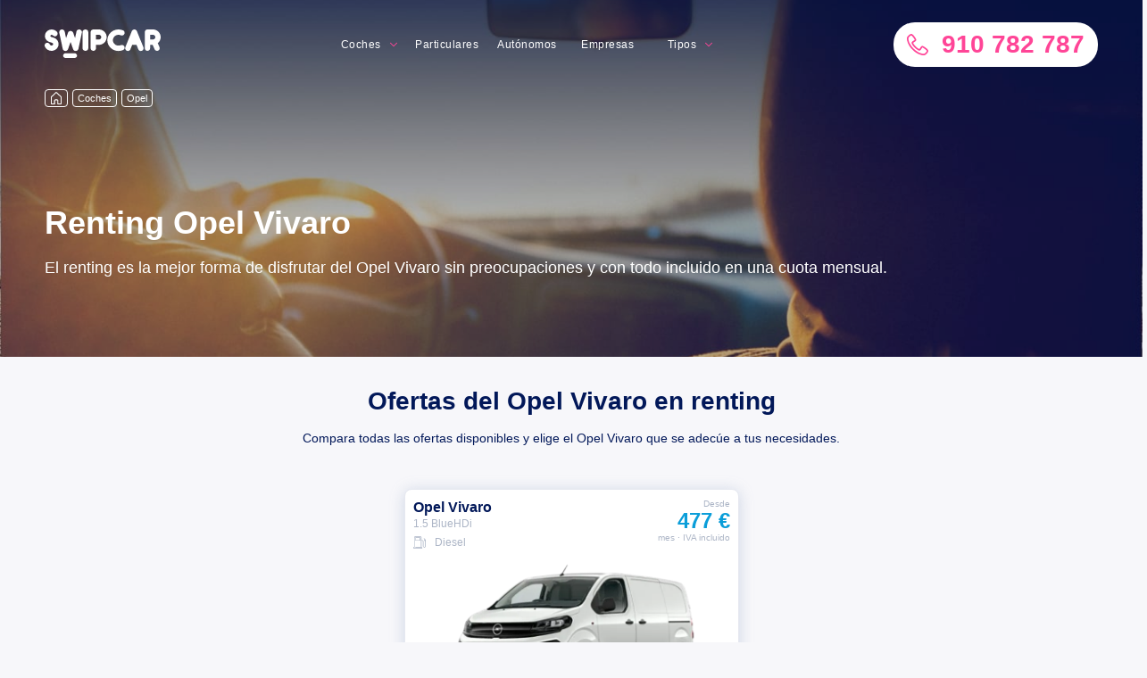

--- FILE ---
content_type: text/html; charset=utf-8
request_url: https://swipcar.com/es/renting-opel/vivaro
body_size: 21258
content:
<!DOCTYPE html><html lang="es"><head><meta charSet="utf-8"/><link rel="manifest" href="/manifest.json"/><link rel="apple-touch-icon" sizes="180x180" href="/apple-touch-icon.png?v=2"/><link rel="icon" type="image/png" sizes="32x32" href="/favicon-32x32.png?v=2"/><link rel="icon" type="image/png" sizes="16x16" href="/favicon-16x16.png?v=2"/><link rel="manifest" href="/site.webmanifest?v=2"/><link rel="mask-icon" href="/safari-pinned-tab.svg?v=2" color="#0b9ed9"/><link rel="shortcut icon" href="/favicon.ico?v=2"/><meta name="msapplication-TileColor" content="#0b9ed9"/><meta name="theme-color" content="#0b9ed9"/><meta name="google-site-verification" content="faXwdWcccEHVAC-rBfXuxFG92genwwNfDqj88yQ7acU"/><link rel="preconnect" href="https://res.cloudinary.com"/><link rel="preconnect dns-prefetch" href="https://www.googletagmanager.com"/><script>
                  window.dataLayer = window.dataLayer || [];
                  window.uetq = window.uetq || [];
                  function gtag(){dataLayer.push(arguments);}
                  window.countryCode = "ES";
                </script><script>
                (function(w,d,s,l,i){w[l]=w[l]||[];w[l].push({'gtm.start':new Date().getTime(),event:'gtm.js'});var f=d.getElementsByTagName(s)[0],j=d.createElement(s),dl=l!='dataLayer'?'&l='+l:'';j.async=true;j.src='https://www.googletagmanager.com/gtm.js?id='+i+dl;f.parentNode.insertBefore(j,f);})(window,document,'script','dataLayer','GTM-MGQ6232');
                </script><meta name="viewport" content="width=device-width"/><meta charSet="utf-8"/><meta name="twitter:card" content="summary_large_image"/><meta name="twitter:site" content="@swipcar_renting"/><meta name="twitter:creator" content="@swipcar_renting"/><meta property="fb:app_id" content="357627348037602"/><meta property="og:site_name" content="Swipcar"/><script type="application/ld+json">{"@context":"https://schema.org","@type":"AutomotiveBusiness","@id":"https://swipcar.com/es","name":"Swipcar","description":"","url":"https://swipcar.com/es","telephone":"+34 910 782 787","priceRange":"€€","sameAs":["https://www.facebook.com/Swipcar-1941213906123935","https://www.instagram.com/swipcar","https://www.youtube.com/channel/UCKdvqfjYM53rrNh9RWKtq_Q","https://twitter.com/swipcar_renting","https://www.linkedin.com/company/11181106"],"image":["https://swipcar.com/wp-content/uploads/2020/08/118293707_2750700981841886_4195929263470997185_o.jpg"],"address":{"@type":"PostalAddress","streetAddress":"Calle Valle del Roncal 12. Planta 1. Oficina 13","addressLocality":"Las Rozas","addressRegion":"Madrid","postalCode":"28232","addressCountry":"ES"},"geo":{"latitude":"40.5168787","longitude":"-3.8829244","@type":"GeoCoordinates"},"openingHoursSpecification":[{"opens":"09:00","closes":"18:30","dayOfWeek":["Monday","Tuesday","Wednesday","Thursday","Friday"],"@type":"OpeningHoursSpecification"}]}</script><script type="application/ld+json">{"@context":"https://schema.org","@type":"BreadcrumbList","itemListElement":[{"@type":"ListItem","position":1,"item":{"@id":"https://swipcar.com/es/renting","name":"Coches"}},{"@type":"ListItem","position":2,"item":{"@id":"https://swipcar.com/es/renting-opel","name":"Opel"}}]}</script><link rel="alternate" hrefLang="x-default" href="https://swipcar.com/es/renting-opel/vivaro"/><link rel="canonical" href="https://swipcar.com/es/renting-opel/vivaro"/><title>Renting Opel Vivaro - Ofertas, precios y opiniones</title><meta name="robots" content="index,follow"/><meta name="description" content="Encuentra las mejores ofertas del Opel Vivaro en campaña o pide tu precio a medida. Con todo incluido y sin entrada"/><meta property="og:title" content="Renting Opel Vivaro"/><meta property="og:description" content="Aquí tienes la mejor oferta de renting del mercado para el Opel Vivaro"/><meta property="og:url" content="https://swipcar.com/es/renting-opel/vivaro"/><meta property="og:type" content="website"/><meta property="og:image" content="https://res.cloudinary.com/dag3rmkxg/image/upload/q_auto/v1/car_landing/generic/generic/1440px"/><meta property="og:image:alt" content="Renting Opel Vivaro"/><meta property="og:image:width" content="1440"/><meta property="og:image:height" content="520"/><meta property="og:locale" content="es_ES"/><meta name="next-head-count" content="23"/><link rel="preload" href="/_next/static/css/1b46da0d6b59ab80.css" as="style" crossorigin="anonymous"/><link rel="stylesheet" href="/_next/static/css/1b46da0d6b59ab80.css" crossorigin="anonymous" data-n-g=""/><noscript data-n-css=""></noscript><script defer="" crossorigin="anonymous" nomodule="" src="/_next/static/chunks/polyfills-5cd94c89d3acac5f.js"></script><script defer="" src="/_next/static/chunks/4601.dd09f860f1a19161.js" crossorigin="anonymous"></script><script defer="" src="/_next/static/chunks/855.e9820410a8c858c4.js" crossorigin="anonymous"></script><script defer="" src="/_next/static/chunks/5188-b262acd2a1623d1c.js" crossorigin="anonymous"></script><script src="/_next/static/chunks/webpack-c8d671652b367f77.js" defer="" crossorigin="anonymous"></script><script src="/_next/static/chunks/framework-f819b332f07f6162.js" defer="" crossorigin="anonymous"></script><script src="/_next/static/chunks/main-efb158b2c66d4c2e.js" defer="" crossorigin="anonymous"></script><script src="/_next/static/chunks/pages/_app-a3221c79f0b99e4e.js" defer="" crossorigin="anonymous"></script><script src="/_next/static/chunks/2702-e43e5e104377e3c8.js" defer="" crossorigin="anonymous"></script><script src="/_next/static/chunks/8111-03f86df7120c596a.js" defer="" crossorigin="anonymous"></script><script src="/_next/static/chunks/5675-8f92c176724f532b.js" defer="" crossorigin="anonymous"></script><script src="/_next/static/chunks/6912-46c36ad2f09e7a2e.js" defer="" crossorigin="anonymous"></script><script src="/_next/static/chunks/4156-39acabcb8a90c24d.js" defer="" crossorigin="anonymous"></script><script src="/_next/static/chunks/4428-a7315868944d91e4.js" defer="" crossorigin="anonymous"></script><script src="/_next/static/chunks/2371-ae0191800e6438ab.js" defer="" crossorigin="anonymous"></script><script src="/_next/static/chunks/7764-e3f95a08f251fc7a.js" defer="" crossorigin="anonymous"></script><script src="/_next/static/chunks/2800-4804e59b254a9d24.js" defer="" crossorigin="anonymous"></script><script src="/_next/static/chunks/pages/es/renting/%5Bbrand%5D/%5Bmodel%5D-b0ca4ac5435d0b80.js" defer="" crossorigin="anonymous"></script><script src="/_next/static/sLXbUMSlk9UEF_0SY5tll/_buildManifest.js" defer="" crossorigin="anonymous"></script><script src="/_next/static/sLXbUMSlk9UEF_0SY5tll/_ssgManifest.js" defer="" crossorigin="anonymous"></script><script src="/_next/static/sLXbUMSlk9UEF_0SY5tll/_middlewareManifest.js" defer="" crossorigin="anonymous"></script><style data-styled="" data-styled-version="5.3.3">html{box-sizing:border-box;-ms-overflow-style:scrollbar;-webkit-text-size-adjust:100%;-ms-text-size-adjust:100%;color:#242e42;font-family:"Rubik",sans-serif;font-size:14px;overflow-x:hidden;-webkit-overflow-scrolling:touch;}/*!sc*/
body{position:relative;overflow-x:hidden;margin:0;background-color:#f7f7fa;font-family:-apple-system,BlinkMacSystemFont,Roboto,"Open Sans",Arial,sans-serif,"Apple Color Emoji","Segoe UI Emoji","Segoe UI Symbol";}/*!sc*/
*,:after,:before{box-sizing:inherit;}/*!sc*/
*:focus{outline:none;}/*!sc*/
a{color:#021859;-webkit-text-decoration:none;text-decoration:none;background-color:transparent;}/*!sc*/
a:hover{color:#ff4597;-webkit-text-decoration:none;text-decoration:none;outline:0;}/*!sc*/
a:focus{outline:none;}/*!sc*/
a:active{outline:0;}/*!sc*/
p a:link,p a:visited{border-bottom:2px solid #6af;color:#444;padding-bottom:1px;-webkit-text-decoration:none;text-decoration:none;-webkit-transition:0.25s;transition:0.25s;}/*!sc*/
p a:hover,p a:focus{color:#ff4597;}/*!sc*/
p a:active{position:relative;top:1px;-webkit-transition:none;transition:none;}/*!sc*/
img{border:0;max-width:100%;vertical-align:top;}/*!sc*/
button,input,select,textarea{font-family:inherit;font-size:100%;margin:0;}/*!sc*/
button,input{line-height:normal;}/*!sc*/
button,html input[type='button'],input[type='reset'],input[type='submit']{cursor:pointer;-webkit-appearance:button;}/*!sc*/
input[type='checkbox'],input[type='radio']{box-sizing:border-box;padding:0;}/*!sc*/
button::-moz-focus-inner,input::-moz-focus-inner{border:0;padding:0;}/*!sc*/
data-styled.g1[id="sc-global-bLFrhf1"]{content:"sc-global-bLFrhf1,"}/*!sc*/
.bPlHmf{display:block;margin:0;-webkit-letter-spacing:0;-moz-letter-spacing:0;-ms-letter-spacing:0;letter-spacing:0;color:#FFFFFF;font-weight:600;font-size:36px;line-height:40px;padding-top:5px;padding-bottom:5px;}/*!sc*/
.bPlHmf b{display:inline-block;}/*!sc*/
.hLXGUr{display:block;margin:0;-webkit-letter-spacing:0;-moz-letter-spacing:0;-ms-letter-spacing:0;letter-spacing:0;color:#FFFFFF;font-weight:400;font-size:18px;line-height:24px;padding-top:13px;padding-bottom:13px;}/*!sc*/
.hLXGUr b{display:inline-block;}/*!sc*/
.cCCcml{display:block;margin:0;-webkit-letter-spacing:0;-moz-letter-spacing:0;-ms-letter-spacing:0;letter-spacing:0;color:#021859;font-weight:600;font-size:28px;line-height:32px;text-align:center;}/*!sc*/
.cCCcml b{display:inline-block;}/*!sc*/
.iMHrTQ{display:block;margin:0;-webkit-letter-spacing:0;-moz-letter-spacing:0;-ms-letter-spacing:0;letter-spacing:0;color:#021859;font-weight:400;font-size:14px;line-height:18px;text-align:center;}/*!sc*/
.iMHrTQ b{display:inline-block;}/*!sc*/
.WDLSd{display:block;margin:0;-webkit-letter-spacing:0;-moz-letter-spacing:0;-ms-letter-spacing:0;letter-spacing:0;color:#021859;font-weight:600;font-size:16px;line-height:21px;}/*!sc*/
.WDLSd b{display:inline-block;}/*!sc*/
.fAsFbc{display:block;margin:0;-webkit-letter-spacing:0;-moz-letter-spacing:0;-ms-letter-spacing:0;letter-spacing:0;color:#ACB5C6;font-weight:400;font-size:12px;line-height:16px;}/*!sc*/
.fAsFbc b{display:inline-block;}/*!sc*/
.dBeDSe{display:block;margin:0;-webkit-letter-spacing:0;-moz-letter-spacing:0;-ms-letter-spacing:0;letter-spacing:0;color:#0B9ED9;font-weight:600;font-size:21px;line-height:24px;margin-bottom:25px;}/*!sc*/
.dBeDSe b{display:inline-block;}/*!sc*/
.eRzZEN{display:block;margin:0;-webkit-letter-spacing:0;-moz-letter-spacing:0;-ms-letter-spacing:0;letter-spacing:0;color:#FFFFFF;font-weight:600;font-size:28px;line-height:32px;padding-top:9px;padding-bottom:9px;}/*!sc*/
.eRzZEN b{display:inline-block;}/*!sc*/
.wSCNc{display:block;margin:0;-webkit-letter-spacing:0;-moz-letter-spacing:0;-ms-letter-spacing:0;letter-spacing:0;color:#FFFFFF;font-weight:400;font-size:14px;line-height:18px;}/*!sc*/
.wSCNc b{display:inline-block;}/*!sc*/
.yrLWa{display:block;margin:0;-webkit-letter-spacing:0;-moz-letter-spacing:0;-ms-letter-spacing:0;letter-spacing:0;color:#021859;font-weight:600;font-size:21px;line-height:24px;margin-bottom:25px;}/*!sc*/
.yrLWa b{display:inline-block;}/*!sc*/
.dTMHlZ{display:block;margin:0;-webkit-letter-spacing:0;-moz-letter-spacing:0;-ms-letter-spacing:0;letter-spacing:0;color:#021859;font-weight:600;font-size:28px;line-height:32px;text-align:center;padding-top:9px;padding-bottom:9px;}/*!sc*/
.dTMHlZ b{display:inline-block;}/*!sc*/
.iFamYx{display:block;margin:0;-webkit-letter-spacing:0;-moz-letter-spacing:0;-ms-letter-spacing:0;letter-spacing:0;color:#021859;font-weight:600;font-size:18px;line-height:24px;text-align:center;}/*!sc*/
.iFamYx b{display:inline-block;}/*!sc*/
.hKKFFP{display:block;margin:0;-webkit-letter-spacing:0;-moz-letter-spacing:0;-ms-letter-spacing:0;letter-spacing:0;color:#0B9ED9;font-weight:300;font-size:12px;line-height:16px;text-align:center;}/*!sc*/
.hKKFFP b{display:inline-block;}/*!sc*/
.fCGYKy{display:block;margin:0;-webkit-letter-spacing:0;-moz-letter-spacing:0;-ms-letter-spacing:0;letter-spacing:0;color:#021859;font-weight:600;font-size:28px;line-height:32px;padding-top:9px;padding-bottom:9px;}/*!sc*/
.fCGYKy b{display:inline-block;}/*!sc*/
.iZKsYW{display:block;margin:0;-webkit-letter-spacing:0;-moz-letter-spacing:0;-ms-letter-spacing:0;letter-spacing:0;color:#FFFFFF;font-weight:600;font-size:28px;line-height:32px;text-align:center;padding-top:9px;padding-bottom:9px;}/*!sc*/
.iZKsYW b{display:inline-block;}/*!sc*/
data-styled.g2[id="Typography__Text-sc-6oxeph-0"]{content:"bPlHmf,hLXGUr,cCCcml,iMHrTQ,WDLSd,fAsFbc,dBeDSe,eRzZEN,wSCNc,yrLWa,dTMHlZ,iFamYx,hKKFFP,fCGYKy,iZKsYW,"}/*!sc*/
.eJGKYC{-ms-flex-preferred-size:0;-webkit-flex-basis:0;-ms-flex-preferred-size:0;flex-basis:0;-ms-flex-positive:1;-webkit-box-flex:1;-webkit-flex-grow:1;-ms-flex-positive:1;flex-grow:1;max-width:100%;position:relative;width:100%;min-width:unset;padding-right:25px;padding-left:25px;}/*!sc*/
.eJGKYC .col-1{-ms-flex:0 0 8.333333%;-webkit-flex:0 0 8.333333%;-ms-flex:0 0 8.333333%;flex:0 0 8.333333%;max-width:8.333333%;}/*!sc*/
.eJGKYC.col-2{-ms-flex:0 0 16.666667%;-webkit-flex:0 0 16.666667%;-ms-flex:0 0 16.666667%;flex:0 0 16.666667%;max-width:16.666667%;}/*!sc*/
.eJGKYC.col-3{-ms-flex:0 0 25%;-webkit-flex:0 0 25%;-ms-flex:0 0 25%;flex:0 0 25%;max-width:25%;}/*!sc*/
.eJGKYC.col-4{-ms-flex:0 0 33.333333%;-webkit-flex:0 0 33.333333%;-ms-flex:0 0 33.333333%;flex:0 0 33.333333%;max-width:33.333333%;}/*!sc*/
.eJGKYC.col-5{-ms-flex:0 0 41.666667%;-webkit-flex:0 0 41.666667%;-ms-flex:0 0 41.666667%;flex:0 0 41.666667%;max-width:41.666667%;}/*!sc*/
.eJGKYC.col-6{-ms-flex:0 0 50%;-webkit-flex:0 0 50%;-ms-flex:0 0 50%;flex:0 0 50%;max-width:50%;}/*!sc*/
.eJGKYC.col-7{-ms-flex:0 0 58.333333%;-webkit-flex:0 0 58.333333%;-ms-flex:0 0 58.333333%;flex:0 0 58.333333%;max-width:58.333333%;}/*!sc*/
.eJGKYC.col-8{-ms-flex:0 0 66.666667%;-webkit-flex:0 0 66.666667%;-ms-flex:0 0 66.666667%;flex:0 0 66.666667%;max-width:66.666667%;}/*!sc*/
.eJGKYC.col-9{-ms-flex:0 0 75%;-webkit-flex:0 0 75%;-ms-flex:0 0 75%;flex:0 0 75%;max-width:75%;}/*!sc*/
.eJGKYC.col-10{-ms-flex:0 0 83.333333%;-webkit-flex:0 0 83.333333%;-ms-flex:0 0 83.333333%;flex:0 0 83.333333%;max-width:83.333333%;}/*!sc*/
.eJGKYC.col-11{-ms-flex:0 0 91.666667%;-webkit-flex:0 0 91.666667%;-ms-flex:0 0 91.666667%;flex:0 0 91.666667%;max-width:91.666667%;}/*!sc*/
.eJGKYC.col-12{-ms-flex:0 0 100%;-webkit-flex:0 0 100%;-ms-flex:0 0 100%;flex:0 0 100%;max-width:100%;}/*!sc*/
@media (min-width:576px){.eJGKYC.col-sm-1{-ms-flex:0 0 8.333333%;-webkit-flex:0 0 8.333333%;-ms-flex:0 0 8.333333%;flex:0 0 8.333333%;max-width:8.333333%;}.eJGKYC.col-sm-2{-ms-flex:0 0 16.666667%;-webkit-flex:0 0 16.666667%;-ms-flex:0 0 16.666667%;flex:0 0 16.666667%;max-width:16.666667%;}.eJGKYC.col-sm-3{-ms-flex:0 0 25%;-webkit-flex:0 0 25%;-ms-flex:0 0 25%;flex:0 0 25%;max-width:25%;}.eJGKYC.col-sm-4{-ms-flex:0 0 33.333333%;-webkit-flex:0 0 33.333333%;-ms-flex:0 0 33.333333%;flex:0 0 33.333333%;max-width:33.333333%;}.eJGKYC.col-sm-5{-ms-flex:0 0 41.666667%;-webkit-flex:0 0 41.666667%;-ms-flex:0 0 41.666667%;flex:0 0 41.666667%;max-width:41.666667%;}.eJGKYC.col-sm-6{-ms-flex:0 0 50%;-webkit-flex:0 0 50%;-ms-flex:0 0 50%;flex:0 0 50%;max-width:50%;}.eJGKYC.col-sm-7{-ms-flex:0 0 58.333333%;-webkit-flex:0 0 58.333333%;-ms-flex:0 0 58.333333%;flex:0 0 58.333333%;max-width:58.333333%;}.eJGKYC.col-sm-8{-ms-flex:0 0 66.666667%;-webkit-flex:0 0 66.666667%;-ms-flex:0 0 66.666667%;flex:0 0 66.666667%;max-width:66.666667%;}.eJGKYC.col-sm-9{-ms-flex:0 0 75%;-webkit-flex:0 0 75%;-ms-flex:0 0 75%;flex:0 0 75%;max-width:75%;}.eJGKYC.col-sm-10{-ms-flex:0 0 83.333333%;-webkit-flex:0 0 83.333333%;-ms-flex:0 0 83.333333%;flex:0 0 83.333333%;max-width:83.333333%;}.eJGKYC.col-sm-11{-ms-flex:0 0 91.666667%;-webkit-flex:0 0 91.666667%;-ms-flex:0 0 91.666667%;flex:0 0 91.666667%;max-width:91.666667%;}.eJGKYC.col-sm-12{-ms-flex:0 0 100%;-webkit-flex:0 0 100%;-ms-flex:0 0 100%;flex:0 0 100%;max-width:100%;}}/*!sc*/
@media (min-width:768px){.eJGKYC.col-md-1{-ms-flex:0 0 8.333333%;-webkit-flex:0 0 8.333333%;-ms-flex:0 0 8.333333%;flex:0 0 8.333333%;max-width:8.333333%;}.eJGKYC.col-md-2{-ms-flex:0 0 16.666667%;-webkit-flex:0 0 16.666667%;-ms-flex:0 0 16.666667%;flex:0 0 16.666667%;max-width:16.666667%;}.eJGKYC.col-md-3{-ms-flex:0 0 25%;-webkit-flex:0 0 25%;-ms-flex:0 0 25%;flex:0 0 25%;max-width:25%;}.eJGKYC.col-md-4{-ms-flex:0 0 33.333333%;-webkit-flex:0 0 33.333333%;-ms-flex:0 0 33.333333%;flex:0 0 33.333333%;max-width:33.333333%;}.eJGKYC.col-md-5{-ms-flex:0 0 41.666667%;-webkit-flex:0 0 41.666667%;-ms-flex:0 0 41.666667%;flex:0 0 41.666667%;max-width:41.666667%;}.eJGKYC.col-md-6{-ms-flex:0 0 50%;-webkit-flex:0 0 50%;-ms-flex:0 0 50%;flex:0 0 50%;max-width:50%;}.eJGKYC.col-md-7{-ms-flex:0 0 58.333333%;-webkit-flex:0 0 58.333333%;-ms-flex:0 0 58.333333%;flex:0 0 58.333333%;max-width:58.333333%;}.eJGKYC.col-md-8{-ms-flex:0 0 66.666667%;-webkit-flex:0 0 66.666667%;-ms-flex:0 0 66.666667%;flex:0 0 66.666667%;max-width:66.666667%;}.eJGKYC.col-md-9{-ms-flex:0 0 75%;-webkit-flex:0 0 75%;-ms-flex:0 0 75%;flex:0 0 75%;max-width:75%;}.eJGKYC.col-md-10{-ms-flex:0 0 83.333333%;-webkit-flex:0 0 83.333333%;-ms-flex:0 0 83.333333%;flex:0 0 83.333333%;max-width:83.333333%;}.eJGKYC.col-md-11{-ms-flex:0 0 91.666667%;-webkit-flex:0 0 91.666667%;-ms-flex:0 0 91.666667%;flex:0 0 91.666667%;max-width:91.666667%;}.eJGKYC.col-md-12{-ms-flex:0 0 100%;-webkit-flex:0 0 100%;-ms-flex:0 0 100%;flex:0 0 100%;max-width:100%;}}/*!sc*/
@media (min-width:992px){.eJGKYC.col-lg-1{-ms-flex:0 0 8.333333%;-webkit-flex:0 0 8.333333%;-ms-flex:0 0 8.333333%;flex:0 0 8.333333%;max-width:8.333333%;}.eJGKYC.col-lg-2{-ms-flex:0 0 16.666667%;-webkit-flex:0 0 16.666667%;-ms-flex:0 0 16.666667%;flex:0 0 16.666667%;max-width:16.666667%;}.eJGKYC.col-lg-3{-ms-flex:0 0 25%;-webkit-flex:0 0 25%;-ms-flex:0 0 25%;flex:0 0 25%;max-width:25%;}.eJGKYC.col-lg-4{-ms-flex:0 0 33.333333%;-webkit-flex:0 0 33.333333%;-ms-flex:0 0 33.333333%;flex:0 0 33.333333%;max-width:33.333333%;}.eJGKYC.col-lg-5{-ms-flex:0 0 41.666667%;-webkit-flex:0 0 41.666667%;-ms-flex:0 0 41.666667%;flex:0 0 41.666667%;max-width:41.666667%;}.eJGKYC.col-lg-6{-ms-flex:0 0 50%;-webkit-flex:0 0 50%;-ms-flex:0 0 50%;flex:0 0 50%;max-width:50%;}.eJGKYC.col-lg-7{-ms-flex:0 0 58.333333%;-webkit-flex:0 0 58.333333%;-ms-flex:0 0 58.333333%;flex:0 0 58.333333%;max-width:58.333333%;}.eJGKYC.col-lg-8{-ms-flex:0 0 66.666667%;-webkit-flex:0 0 66.666667%;-ms-flex:0 0 66.666667%;flex:0 0 66.666667%;max-width:66.666667%;}.eJGKYC.col-lg-9{-ms-flex:0 0 75%;-webkit-flex:0 0 75%;-ms-flex:0 0 75%;flex:0 0 75%;max-width:75%;}.eJGKYC.col-lg-10{-ms-flex:0 0 83.333333%;-webkit-flex:0 0 83.333333%;-ms-flex:0 0 83.333333%;flex:0 0 83.333333%;max-width:83.333333%;}.eJGKYC.col-lg-11{-ms-flex:0 0 91.666667%;-webkit-flex:0 0 91.666667%;-ms-flex:0 0 91.666667%;flex:0 0 91.666667%;max-width:91.666667%;}.eJGKYC.col-lg-12{-ms-flex:0 0 100%;-webkit-flex:0 0 100%;-ms-flex:0 0 100%;flex:0 0 100%;max-width:100%;}}/*!sc*/
@media (min-width:1200px){.eJGKYC.col-xl-1{-ms-flex:0 0 8.333333%;-webkit-flex:0 0 8.333333%;-ms-flex:0 0 8.333333%;flex:0 0 8.333333%;max-width:8.333333%;}.eJGKYC.col-xl-2{-ms-flex:0 0 16.666667%;-webkit-flex:0 0 16.666667%;-ms-flex:0 0 16.666667%;flex:0 0 16.666667%;max-width:16.666667%;}.eJGKYC.col-xl-3{-ms-flex:0 0 25%;-webkit-flex:0 0 25%;-ms-flex:0 0 25%;flex:0 0 25%;max-width:25%;}.eJGKYC.col-xl-4{-ms-flex:0 0 33.333333%;-webkit-flex:0 0 33.333333%;-ms-flex:0 0 33.333333%;flex:0 0 33.333333%;max-width:33.333333%;}.eJGKYC.col-xl-5{-ms-flex:0 0 41.666667%;-webkit-flex:0 0 41.666667%;-ms-flex:0 0 41.666667%;flex:0 0 41.666667%;max-width:41.666667%;}.eJGKYC.col-xl-6{-ms-flex:0 0 50%;-webkit-flex:0 0 50%;-ms-flex:0 0 50%;flex:0 0 50%;max-width:50%;}.eJGKYC.col-xl-7{-ms-flex:0 0 58.333333%;-webkit-flex:0 0 58.333333%;-ms-flex:0 0 58.333333%;flex:0 0 58.333333%;max-width:58.333333%;}.eJGKYC.col-xl-8{-ms-flex:0 0 66.666667%;-webkit-flex:0 0 66.666667%;-ms-flex:0 0 66.666667%;flex:0 0 66.666667%;max-width:66.666667%;}.eJGKYC.col-xl-9{-ms-flex:0 0 75%;-webkit-flex:0 0 75%;-ms-flex:0 0 75%;flex:0 0 75%;max-width:75%;}.eJGKYC.col-xl-10{-ms-flex:0 0 83.333333%;-webkit-flex:0 0 83.333333%;-ms-flex:0 0 83.333333%;flex:0 0 83.333333%;max-width:83.333333%;}.eJGKYC.col-xl-11{-ms-flex:0 0 91.666667%;-webkit-flex:0 0 91.666667%;-ms-flex:0 0 91.666667%;flex:0 0 91.666667%;max-width:91.666667%;}.eJGKYC.col-xl-12{-ms-flex:0 0 100%;-webkit-flex:0 0 100%;-ms-flex:0 0 100%;flex:0 0 100%;max-width:100%;}}/*!sc*/
data-styled.g4[id="Col__StyledCol-sc-1qyiwf7-0"]{content:"eJGKYC,"}/*!sc*/
.dcGuZo{padding-top:25px;padding-bottom:25px;}/*!sc*/
data-styled.g5[id="Grid__Section-sc-l5fm2d-0"]{content:"dcGuZo,"}/*!sc*/
.lhvOLk{background-color:white;}/*!sc*/
data-styled.g6[id="Grid__WhiteSection-sc-l5fm2d-1"]{content:"lhvOLk,"}/*!sc*/
.ivQNjJ{--container-width:none;--container-padding:25px;width:100%;max-width:var(--container-width);margin-right:auto;margin-left:auto;padding-left:var(--container-padding);padding-right:var(--container-padding);}/*!sc*/
@media (min-width:768px){.ivQNjJ{--container-padding:50px;}}/*!sc*/
@media (min-width:992px){.ivQNjJ{--container-padding:25px;--container-width:894px;}}/*!sc*/
@media (min-width:1200px){.ivQNjJ{--container-width:1230px;}}/*!sc*/
.eDhJVf{--container-width:none;--container-padding:25px;width:100%;max-width:var(--container-width);margin-right:auto;margin-left:auto;padding-left:var(--container-padding);padding-right:var(--container-padding);padding-top:25px;padding-bottom:50px;}/*!sc*/
@media (min-width:768px){.eDhJVf{--container-padding:50px;}}/*!sc*/
@media (min-width:992px){.eDhJVf{--container-padding:25px;--container-width:894px;}}/*!sc*/
@media (min-width:1200px){.eDhJVf{--container-width:1230px;}}/*!sc*/
data-styled.g7[id="Grid__Container-sc-l5fm2d-2"]{content:"ivQNjJ,eDhJVf,"}/*!sc*/
.fSnJKL{padding-top:25px;padding-bottom:25px;}/*!sc*/
@media (min-width:768px){.fSnJKL{padding-bottom:50px;}}/*!sc*/
data-styled.g9[id="Grid__SectionContainer-sc-l5fm2d-4"]{content:"fSnJKL,"}/*!sc*/
.dMctSc{display:-ms-flexbox;display:-webkit-box;display:-webkit-flex;display:-ms-flexbox;display:flex;-ms-flex-wrap:wrap;-webkit-flex-wrap:wrap;-ms-flex-wrap:wrap;flex-wrap:wrap;margin-right:-25px;margin-left:-25px;}/*!sc*/
data-styled.g12[id="Grid__Row-sc-l5fm2d-7"]{content:"dMctSc,"}/*!sc*/
.LlOcG{margin-bottom:25px;}/*!sc*/
data-styled.g13[id="Grid__TitleWrapper-sc-l5fm2d-8"]{content:"LlOcG,"}/*!sc*/
.ddbYuJ{margin-bottom:25px;text-align:center;}/*!sc*/
.ddbYuJ:last-child{margin-bottom:0;}/*!sc*/
@media (min-width:768px){.ddbYuJ{margin-bottom:0;}}/*!sc*/
data-styled.g14[id="RentingFeatures__Item-sc-tmnrw9-0"]{content:"ddbYuJ,"}/*!sc*/
.bAPwmS{margin-top:15px;margin-bottom:10px;}/*!sc*/
data-styled.g15[id="RentingFeatures__Title-sc-tmnrw9-1"]{content:"bAPwmS,"}/*!sc*/
.hgYcpk{vertical-align:-0.125em;font-size:24px;}/*!sc*/
.hgYcoD{vertical-align:-0.125em;font-size:14px;}/*!sc*/
.jIfOcc{vertical-align:-0.125em;font-size:14px;color:#ACB5C6;}/*!sc*/
.bOPMzq{vertical-align:-0.125em;font-size:18px;color:#C3CDE0;}/*!sc*/
.dOioDL{vertical-align:-0.125em;font-size:24px;color:#ACB5C6;}/*!sc*/
.jqqyig{vertical-align:-0.125em;font-size:24px;color:#FF4597;}/*!sc*/
data-styled.g16[id="icon__Svg-sc-1ibnv6r-0"]{content:"hgYcpk,hgYcoD,jIfOcc,bOPMzq,dOioDL,jqqyig,"}/*!sc*/
.iRsjVL{display:block;width:-webkit-fit-content;width:-moz-fit-content;width:fit-content;height:24px;margin:0 auto;color:white;box-shadow:none;}/*!sc*/
.iRsjVL:hover{color:#C3CDE0;box-shadow:none;}/*!sc*/
data-styled.g17[id="ArrowButton__Button-sc-1d5wq9s-0"]{content:"iRsjVL,"}/*!sc*/
.dwPa-dV{margin-bottom:-4px;margin-left:10px;}/*!sc*/
data-styled.g18[id="ArrowButton__StyledIcon-sc-1d5wq9s-1"]{content:"dwPa-dV,"}/*!sc*/
.flAIVM{background:#F7F7FA4D;height:250px;width:100%;display:-webkit-box;display:-webkit-flex;display:-ms-flexbox;display:flex;-webkit-align-items:center;-webkit-box-align:center;-ms-flex-align:center;align-items:center;-webkit-box-pack:center;-webkit-justify-content:center;-ms-flex-pack:center;justify-content:center;}/*!sc*/
@media (min-width:576px){}/*!sc*/
@media (min-width:768px){}/*!sc*/
@media (min-width:992px){}/*!sc*/
@media (min-width:1200px){.flAIVM{height:300;}}/*!sc*/
data-styled.g19[id="ImagePlaceholder__Wrapper-sc-1uopkl-0"]{content:"flAIVM,"}/*!sc*/
.gNupZD{position:relative;}/*!sc*/
data-styled.g20[id="OtherBrands__Wrapper-sc-1d08iar-0"]{content:"gNupZD,"}/*!sc*/
.caWdyL{position:absolute;padding:25px;top:0;right:0;bottom:0;left:0;display:-webkit-box;display:-webkit-flex;display:-ms-flexbox;display:flex;-webkit-flex-direction:column;-ms-flex-direction:column;flex-direction:column;-webkit-box-pack:center;-webkit-justify-content:center;-ms-flex-pack:center;justify-content:center;}/*!sc*/
data-styled.g21[id="OtherBrands__Content-sc-1d08iar-1"]{content:"caWdyL,"}/*!sc*/
.cSiVnx{position:relative;height:25px;margin-bottom:25px;z-index:2;}/*!sc*/
data-styled.g23[id="Breadcrumbs__Wrapper-sc-1rw2q9c-0"]{content:"cSiVnx,"}/*!sc*/
.dsgmMZ{display:-webkit-box;display:-webkit-flex;display:-ms-flexbox;display:flex;list-style:none;padding:0;margin:0;}/*!sc*/
data-styled.g24[id="Breadcrumbs__List-sc-1rw2q9c-1"]{content:"dsgmMZ,"}/*!sc*/
.gidzSG{display:-webkit-inline-box;display:-webkit-inline-flex;display:-ms-inline-flexbox;display:inline-flex;font-size:11px;border-radius:4px;min-width:60px;text-align:center;margin-right:5px;padding:0 10px;-webkit-align-items:center;-webkit-box-align:center;-ms-flex-align:center;align-items:center;min-height:20px;color:white;background:transparent;border:1px solid white;-webkit-transition:color 0.2s,border-color 0.2s;transition:color 0.2s,border-color 0.2s;}/*!sc*/
.gidzSG:hover{color:#FF4597;border-color:#FF4597;}/*!sc*/
.gidzSG:first-child{min-width:auto;padding:0 5px;}/*!sc*/
data-styled.g25[id="Breadcrumbs__Item-sc-1rw2q9c-2"]{content:"gidzSG,"}/*!sc*/
.bxyyUa{position:relative;z-index:1;max-width:80%;padding:40px 0;}/*!sc*/
@media (min-width:768px){.bxyyUa{max-width:100%;padding:30px 0;}}/*!sc*/
.bxyyUa .Typography-sc-6oxeph-1{word-break:break-word;overflow-wrap:break-word;}/*!sc*/
data-styled.g27[id="Header__Content-sc-rd8ngn-0"]{content:"bxyyUa,"}/*!sc*/
.laVQoe{--container-padding:0;overflow:hidden;position:relative;margin-top:-150px;padding-top:150px;padding-inline:var(--container-padding);min-height:400px;display:-webkit-box;display:-webkit-flex;display:-ms-flexbox;display:flex;-webkit-align-items:center;-webkit-box-align:center;-ms-flex-align:center;align-items:center;}/*!sc*/
.laVQoe::before{content:'';position:absolute;top:0;left:0;right:0;bottom:0;background:rgba(0,0,0,0.3);z-index:1;}/*!sc*/
.laVQoe img{width:100%;height:100%;object-fit:cover;}/*!sc*/
data-styled.g28[id="Header__BackgroundContainer-sc-rd8ngn-1"]{content:"laVQoe,"}/*!sc*/
.dcXFwF{position:absolute;top:0;right:0;bottom:0;left:0;z-index:0;height:100%;}/*!sc*/
data-styled.g29[id="Header__Picture-sc-rd8ngn-2"]{content:"dcXFwF,"}/*!sc*/
.iRASLI{width:100%;height:100%;object-fit:cover;position:absolute;top:0;left:0;}/*!sc*/
data-styled.g30[id="Header__Image-sc-rd8ngn-3"]{content:"iRASLI,"}/*!sc*/
.erxyrn{padding-left:10px;padding-right:10px;text-overflow:ellipsis;overflow:hidden;font-weight:600;border-radius:28px;border:none;width:325px;font-size:21px;line-height:32px;padding:13px 20px;vertical-align:middle;display:-webkit-box;display:-webkit-flex;display:-ms-flexbox;display:flex;margin:0 auto;-webkit-box-pack:center;-webkit-justify-content:center;-ms-flex-pack:center;justify-content:center;max-width:100%;cursor:pointer;color:#FFFFFF;background:#FF4597;box-shadow:0 4px 16px 0 rgba(255,69,151,0.8);border:1px solid #FF4597;}/*!sc*/
.erxyrn svg{font-size:32px;}/*!sc*/
.erxyrn::first-letter{text-transform:capitalize;}/*!sc*/
.erxyrn:hover{color:#FFFFFF;box-shadow:none;background:#BB3F75;border-color:#BB3F75;}/*!sc*/
.erxyrn:disabled{background:#E6E8F0;border-color:#E6E8F0;box-shadow:none;}/*!sc*/
.jBxCcZ{padding-left:10px;padding-right:10px;text-overflow:ellipsis;overflow:hidden;font-weight:600;border-radius:28px;border:none;width:275px;font-size:18px;line-height:28px;padding-top:10px;padding-bottom:10px;vertical-align:middle;display:-webkit-box;display:-webkit-flex;display:-ms-flexbox;display:flex;margin:0 auto;-webkit-box-pack:center;-webkit-justify-content:center;-ms-flex-pack:center;justify-content:center;max-width:100%;cursor:pointer;color:#FFFFFF;background:#FF4597;box-shadow:0 4px 16px 0 rgba(255,69,151,0.8);border:1px solid #FF4597;}/*!sc*/
.jBxCcZ svg{font-size:28px;}/*!sc*/
.jBxCcZ::first-letter{text-transform:capitalize;}/*!sc*/
.jBxCcZ:hover{color:#FFFFFF;box-shadow:none;background:#BB3F75;border-color:#BB3F75;}/*!sc*/
.jBxCcZ:disabled{background:#E6E8F0;border-color:#E6E8F0;box-shadow:none;}/*!sc*/
data-styled.g31[id="PrimaryButton-sc-esa1tp-0"]{content:"erxyrn,jBxCcZ,"}/*!sc*/
.ckNmYR{overflow:hidden;margin-bottom:25px;}/*!sc*/
data-styled.g32[id="Intro__TextWrapper-sc-13uobte-0"]{content:"ckNmYR,"}/*!sc*/
.brrePt{margin:9px 0;}/*!sc*/
data-styled.g33[id="Intro__Title-sc-13uobte-1"]{content:"brrePt,"}/*!sc*/
.fGEjMw{margin:16px 0;}/*!sc*/
data-styled.g34[id="Intro__Subtitle-sc-13uobte-2"]{content:"fGEjMw,"}/*!sc*/
.gDzEuZ{margin-bottom:50px;}/*!sc*/
data-styled.g35[id="Cars__ListWrapper-sc-38tby8-0"]{content:"gDzEuZ,"}/*!sc*/
.exTEys{width:100%;color:#021859;background:white;font-size:21px;line-height:40px;font-weight:500;height:40px;border:none;}/*!sc*/
.exTEys::-webkit-input-placeholder{font-family:"Rubik",sans-serif;font-size:16px;color:#C3CDE0;font-weight:400;}/*!sc*/
.exTEys::-moz-placeholder{font-family:"Rubik",sans-serif;font-size:16px;color:#C3CDE0;font-weight:400;}/*!sc*/
.exTEys:-ms-input-placeholder{font-family:"Rubik",sans-serif;font-size:16px;color:#C3CDE0;font-weight:400;}/*!sc*/
.exTEys::placeholder{font-family:"Rubik",sans-serif;font-size:16px;color:#C3CDE0;font-weight:400;}/*!sc*/
.exTEys:focus{box-shadow:none;border-image:initial;outline:0;}/*!sc*/
.is-invalid .BasicInput__Field-sc-5i415l-0{color:#E81E61;}/*!sc*/
data-styled.g40[id="BasicInput__Field-sc-5i415l-0"]{content:"exTEys,"}/*!sc*/
.dhNWpP{display:-webkit-box;display:-webkit-flex;display:-ms-flexbox;display:flex;position:relative;-webkit-flex-direction:column;-ms-flex-direction:column;flex-direction:column;-webkit-box-pack:center;-webkit-justify-content:center;-ms-flex-pack:center;justify-content:center;padding:10px 15px;border-radius:6px;height:60px;border:1px solid #C3CDE0;background:white;}/*!sc*/
.dhNWpP:focus-within{border:1px solid #021859;}/*!sc*/
.dhNWpP input::-webkit-calendar-picker-indicator{position:absolute;width:100%;height:100%;opacity:0;}/*!sc*/
.dhNWpP.is-invalid{border-color:#E81E61;}/*!sc*/
data-styled.g41[id="BasicInput__InputContainer-sc-5i415l-1"]{content:"dhNWpP,"}/*!sc*/
.cZIWrU{display:-webkit-box;display:-webkit-flex;display:-ms-flexbox;display:flex;-webkit-flex-direction:row;-ms-flex-direction:row;flex-direction:row;-webkit-align-items:center;-webkit-box-align:center;-ms-flex-align:center;align-items:center;}/*!sc*/
data-styled.g42[id="BasicInput__InputWrapper-sc-5i415l-2"]{content:"cZIWrU,"}/*!sc*/
.bzQxDy{display:none;}/*!sc*/
data-styled.g47[id="CheckBoxField__Field-sc-3nmj09-0"]{content:"bzQxDy,"}/*!sc*/
.iNyWLE{margin-left:-23px;margin-right:5px;vertical-align:middle;}/*!sc*/
data-styled.g48[id="CheckBoxField__StyledCheckbox-sc-3nmj09-1"]{content:"iNyWLE,"}/*!sc*/
.hpJJwq{display:block;font-size:12px;line-height:18px;padding-left:23px;}/*!sc*/
data-styled.g49[id="CheckBoxField__StyledLabel-sc-3nmj09-2"]{content:"hpJJwq,"}/*!sc*/
.jQpJjU{color:#FFFFFF;-webkit-text-decoration:underline;text-decoration:underline;}/*!sc*/
.jQpJjU:hover{color:#FF4597;-webkit-text-decoration:underline;text-decoration:underline;}/*!sc*/
data-styled.g56[id="TermsAndPrivacyField__Url-sc-14gujdl-0"]{content:"jQpJjU,"}/*!sc*/
.UmeTn{padding:25px;}/*!sc*/
data-styled.g57[id="CallMeForm__ButtonContainer-sc-11yvtu0-0"]{content:"UmeTn,"}/*!sc*/
.cHEBJJ{max-width:325px;margin:0 auto;}/*!sc*/
data-styled.g58[id="CallMeForm__Wrapper-sc-11yvtu0-1"]{content:"cHEBJJ,"}/*!sc*/
.fqAkeT{background:#021859;padding-bottom:25px;color:white;}/*!sc*/
data-styled.g59[id="Form__Background-sc-15mgo95-0"]{content:"fqAkeT,"}/*!sc*/
.kKmJpI{text-align:left;}/*!sc*/
@media (min-width:576px){.kKmJpI{text-align:center;}}/*!sc*/
data-styled.g60[id="Form__Intro-sc-15mgo95-1"]{content:"kKmJpI,"}/*!sc*/
.epwsuB{max-width:100%;display:-webkit-inline-box;display:-webkit-inline-flex;display:-ms-inline-flexbox;display:inline-flex;-webkit-flex-direction:column;-ms-flex-direction:column;flex-direction:column;}/*!sc*/
@media (min-width:768px){.epwsuB{-webkit-flex-direction:row;-ms-flex-direction:row;flex-direction:row;}}/*!sc*/
.epwsuB button:first-child,.epwsuB a:first-child{margin-bottom:25px;}/*!sc*/
@media (min-width:768px){.epwsuB button:first-child,.epwsuB a:first-child{margin-bottom:0;margin-right:18px;}}/*!sc*/
@media (min-width:992px){.epwsuB button:first-child,.epwsuB a:first-child{margin-right:50px;}}/*!sc*/
data-styled.g62[id="DoubleButtonsWrapper-sc-atpe4v-0"]{content:"epwsuB,"}/*!sc*/
.dNhZke{padding-top:25px;padding-bottom:50px;}/*!sc*/
data-styled.g63[id="About__StyledContainer-sc-1umin1g-0"]{content:"dNhZke,"}/*!sc*/
.cJtsiy{text-align:center;}/*!sc*/
@media (min-width:992px){.cJtsiy{text-align:left;}}/*!sc*/
data-styled.g64[id="About__Title-sc-1umin1g-1"]{content:"cJtsiy,"}/*!sc*/
.hqVisx p{color:#021859;font-size:14px;line-height:18px;}/*!sc*/
data-styled.g65[id="About__MarkdownContainer-sc-1umin1g-2"]{content:"hqVisx,"}/*!sc*/
.dDWvBq{padding:7px 0;margin:0;}/*!sc*/
@media (min-width:992px){.dDWvBq{margin:0 -28px;}}/*!sc*/
data-styled.g69[id="CarsList__Wrapper-sc-1ko8f3y-0"]{content:"dDWvBq,"}/*!sc*/
.cxrDUr{display:block;margin-right:calc(-1 * var(--car-spacing));margin-bottom:-14px;}/*!sc*/
@media (min-width:375px){.cxrDUr{display:-webkit-box;display:-webkit-flex;display:-ms-flexbox;display:flex;-webkit-box-pack:center;-webkit-justify-content:center;-ms-flex-pack:center;justify-content:center;-webkit-flex-flow:row wrap;-ms-flex-flow:row wrap;flex-flow:row wrap;}}/*!sc*/
@media (min-width:768px){.cxrDUr{--car-spacing:18px;}}/*!sc*/
@media (min-width:992px){.cxrDUr{--car-spacing:15px;}.with-filter .CarsList__List-sc-1ko8f3y-1{--car-spacing:7px;}.preview .CarsList__List-sc-1ko8f3y-1{--car-spacing:50px;}}/*!sc*/
@media (min-width:1200px){.cxrDUr.cxrDUr{--car-spacing:27px;}.with-filter .CarsList__List-sc-1ko8f3y-1{--car-spacing:20px;}}/*!sc*/
.cxrDUr > *{margin-right:var(--car-spacing);margin-bottom:14px;-webkit-box-flex:1;-webkit-flex-grow:1;-ms-flex-positive:1;flex-grow:1;}/*!sc*/
@media (min-width:768px){.cxrDUr > *{-webkit-box-flex:0;-webkit-flex-grow:0;-ms-flex-positive:0;flex-grow:0;}}/*!sc*/
data-styled.g70[id="CarsList__List-sc-1ko8f3y-1"]{content:"cxrDUr,"}/*!sc*/
.hdGTRn{color:white;}/*!sc*/
data-styled.g90[id="logo__WhiteLogo-sc-c6tmnz-0"]{content:"hdGTRn,"}/*!sc*/
.jszxMJ{display:-webkit-box;display:-webkit-flex;display:-ms-flexbox;display:flex;margin:0;padding:5px;border:none;background:transparent;color:#FF4597;-webkit-transform:translateX(10px) rotate(90deg);-ms-transform:translateX(10px) rotate(90deg);transform:translateX(10px) rotate(90deg);z-index:1;}/*!sc*/
data-styled.g103[id="Submenu__Button-sc-ng6z4c-0"]{content:"jszxMJ,"}/*!sc*/
.kPbwAI{width:8px;height:8px;}/*!sc*/
data-styled.g104[id="Submenu__MenuArrow-sc-ng6z4c-1"]{content:"kPbwAI,"}/*!sc*/
.hWlcWZ{position:absolute;left:0;top:calc(100% + 10px);min-width:225px;padding:25px;background-color:#FFFFFF;border-radius:12px;box-shadow:0 4px 12px 0 rgba(195,205,224,0.4);-webkit-animation:jLaPkh 0.2s;animation:jLaPkh 0.2s;}/*!sc*/
.hWlcWZ:before{content:"";position:absolute;left:50%;top:50%;width:113%;height:113%;-webkit-transform:translate(-50%,-50%);-ms-transform:translate(-50%,-50%);transform:translate(-50%,-50%);z-index:-1;}/*!sc*/
data-styled.g105[id="Submenu__HoverMenu-sc-ng6z4c-2"]{content:"hWlcWZ,"}/*!sc*/
.bbDLMr{margin:0;padding:0;list-style:none;text-align:left;color:#021859;}/*!sc*/
.bbDLMr > * + *:before{content:"";display:block;width:100%;height:1px;margin:10px 0;background-color:#F7F7FA;}/*!sc*/
data-styled.g106[id="Submenu__List-sc-ng6z4c-3"]{content:"bbDLMr,"}/*!sc*/
.fhWJFh{display:none;-webkit-box-pack:justify;-webkit-justify-content:space-between;-ms-flex-pack:justify;justify-content:space-between;list-style:none;padding:0;}/*!sc*/
@media (min-width:992px){.fhWJFh{display:-webkit-box;display:-webkit-flex;display:-ms-flexbox;display:flex;}}/*!sc*/
data-styled.g107[id="Menu__MenuList-sc-18sz09q-0"]{content:"fhWJFh,"}/*!sc*/
.brYkNP{position:relative;display:-webkit-inline-box;display:-webkit-inline-flex;display:-ms-inline-flexbox;display:inline-flex;-webkit-align-items:center;-webkit-box-align:center;-ms-flex-align:center;align-items:center;-webkit-box-pack:center;-webkit-justify-content:center;-ms-flex-pack:center;justify-content:center;min-width:90px;text-align:center;}/*!sc*/
.brYkNP:not(:hover):not(:focus):not(:focus-within) .Submenu__HoverMenu-sc-ng6z4c-2{display:none;}/*!sc*/
data-styled.g108[id="Menu__MenuItem-sc-18sz09q-1"]{content:"brYkNP,"}/*!sc*/
.eonHCb{position:relative;display:inline-block;-webkit-text-decoration:none;text-decoration:none;font-size:12px;line-height:13px;padding:6px 0;-webkit-letter-spacing:0.5px;-moz-letter-spacing:0.5px;-ms-letter-spacing:0.5px;letter-spacing:0.5px;z-index:1;color:white;padding-right:18px;margin-right:-23px;}/*!sc*/
.fKEgZp{position:relative;display:inline-block;-webkit-text-decoration:none;text-decoration:none;font-size:12px;line-height:13px;padding:6px 0;-webkit-letter-spacing:0.5px;-moz-letter-spacing:0.5px;-ms-letter-spacing:0.5px;letter-spacing:0.5px;z-index:1;color:white;}/*!sc*/
data-styled.g109[id="Menu__MenuLink-sc-18sz09q-2"]{content:"eonHCb,fKEgZp,"}/*!sc*/
.kDYJnZ{background:#FFFFFF;color:#FF4597;border-radius:24px;font-size:28px;font-weight:600;text-align:center;border:none;padding:9px 15px;white-space:nowrap;}/*!sc*/
.kDYJnZ svg{font-size:24px;margin-right:15px;}/*!sc*/
data-styled.g110[id="PhoneButton__TelButton-sc-1lfoav-0"]{content:"kDYJnZ,"}/*!sc*/
.bDufLo{padding:0;font-size:0;background:none;border:none;margin-left:auto;color:white;}/*!sc*/
@media (min-width:992px){.bDufLo{background:#FFFFFF;color:#FF4597;border-radius:24px;font-size:28px;font-weight:600;text-align:center;border:none;padding:9px 15px;white-space:nowrap;}.bDufLo svg{margin-right:15px;}}/*!sc*/
data-styled.g111[id="TopPhoneButton__TopPhone-sc-u4xbcy-0"]{content:"bDufLo,"}/*!sc*/
.dzElJC{display:-webkit-box;display:-webkit-flex;display:-ms-flexbox;display:flex;}/*!sc*/
@media (min-width:992px){.dzElJC{display:none;}}/*!sc*/
.dzElJC.floating{color:white;position:fixed;top:50px;right:38px;height:48px;width:48px;border-radius:24px;box-shadow:0 2px 18px 0 rgba(255,69,151,0.7);margin-top:-15px;-webkit-transition:background-color 0.25s ease-out;transition:background-color 0.25s ease-out;background-color:#FF4597;-webkit-align-items:center;-webkit-box-align:center;-ms-flex-align:center;align-items:center;-webkit-box-pack:center;-webkit-justify-content:center;-ms-flex-pack:center;justify-content:center;}/*!sc*/
data-styled.g112[id="CallButton__IconCall-sc-1eznf2r-0"]{content:"dzElJC,"}/*!sc*/
.fujEIG{display:none;}/*!sc*/
@media (min-width:992px){.fujEIG{display:block;}}/*!sc*/
data-styled.g113[id="CallButton__TopPhone-sc-1eznf2r-1"]{content:"fujEIG,"}/*!sc*/
.cKIUri{height:100px;padding:25px 0;background:transparent;position:relative;z-index:9;display:-webkit-box;display:-webkit-flex;display:-ms-flexbox;display:flex;-webkit-box-pack:justify;-webkit-justify-content:space-between;-ms-flex-pack:justify;justify-content:space-between;-webkit-align-items:center;-webkit-box-align:center;-ms-flex-align:center;align-items:center;}/*!sc*/
data-styled.g114[id="TopBar__NavBar-sc-rc96zc-0"]{content:"cKIUri,"}/*!sc*/
.fCUlZV{position:absolute;left:50%;margin-left:-65px;}/*!sc*/
@media (min-width:992px){.fCUlZV{position:static;margin:0;}}/*!sc*/
data-styled.g115[id="TopBar__Logo-sc-rc96zc-1"]{content:"fCUlZV,"}/*!sc*/
.bDSJMo{padding:0;background:none;border:none;}/*!sc*/
.bDSJMo:focus{outline:none;}/*!sc*/
@media (min-width:992px){.bDSJMo{display:none;}}/*!sc*/
data-styled.g116[id="TopBar__MenuButton-sc-rc96zc-2"]{content:"bDSJMo,"}/*!sc*/
.hSoIMl{color:white;}/*!sc*/
data-styled.g117[id="TopBar__BurguerIcon-sc-rc96zc-3"]{content:"hSoIMl,"}/*!sc*/
.flkOHD{display:-webkit-box;display:-webkit-flex;display:-ms-flexbox;display:flex;-webkit-align-items:center;-webkit-box-align:center;-ms-flex-align:center;align-items:center;margin-bottom:10px;}/*!sc*/
data-styled.g148[id="HighlightedFeature__Wrapper-sc-1j16t60-0"]{content:"flkOHD,"}/*!sc*/
.bLFtRv{text-transform:capitalize;margin-left:10px;}/*!sc*/
data-styled.g149[id="HighlightedFeature__Small-sc-1j16t60-1"]{content:"bLFtRv,"}/*!sc*/
.cEngGq{display:-webkit-box;display:-webkit-flex;display:-ms-flexbox;display:flex;-webkit-flex-direction:column;-ms-flex-direction:column;flex-direction:column;-webkit-align-items:start;-webkit-box-align:start;-ms-flex-align:start;align-items:start;max-width:100%;}/*!sc*/
.car-item:not(.no-promo) .TagsList__Wrapper-sc-1f0ze6v-0{max-width:calc(100% - 135px);}/*!sc*/
.cEngGq > .Tag-sc-1k7t4ha-0{display:block;max-width:100%;white-space:nowrap;text-overflow:ellipsis;overflow:hidden;}/*!sc*/
.cEngGq > .Tag-sc-1k7t4ha-0:nth-child(n + 2){margin-top:5px;}/*!sc*/
data-styled.g151[id="TagsList__Wrapper-sc-1f0ze6v-0"]{content:"cEngGq,"}/*!sc*/
.hcJyCq{display:block;}/*!sc*/
@media (min-width:576px){.hcJyCq{display:block;}}/*!sc*/
@media (min-width:768px){.hcJyCq{display:block;}}/*!sc*/
@media (min-width:992px){.hcJyCq{display:block;}}/*!sc*/
@media (min-width:1200px){.hcJyCq{display:block;}}/*!sc*/
data-styled.g152[id="CarItem__Wrapper-sc-12tr62h-0"]{content:"hcJyCq,"}/*!sc*/
.hTqDgS{position:relative;display:-webkit-box;display:-webkit-flex;display:-ms-flexbox;display:flex;-webkit-flex-direction:column;-ms-flex-direction:column;flex-direction:column;width:100%;height:100%;min-height:240px;margin:0 auto;padding:9px;border:1px solid #E6E8F0;border-radius:8px;box-shadow:0 2px 16px 0 rgba(195,205,224,0.8);overflow:hidden;background-color:#FFFFFF;}/*!sc*/
@media (min-width:375px){.hTqDgS{width:325px;}}/*!sc*/
@media (min-width:992px){.hTqDgS{margin:0;width:290px;}.preview .CarItem__Item-sc-12tr62h-1{width:375px;min-height:310px;}}/*!sc*/
@media (min-width:1200px){.hTqDgS{width:375px;min-height:310px;}.with-filter .CarItem__Item-sc-12tr62h-1{width:290px;min-height:240px;}}/*!sc*/
.hTqDgS:hover{box-shadow:none;}/*!sc*/
.hTqDgS > *{position:relative;z-index:1;}/*!sc*/
data-styled.g153[id="CarItem__Item-sc-12tr62h-1"]{content:"hTqDgS,"}/*!sc*/
.jnSQBM{margin-bottom:5px;}/*!sc*/
data-styled.g154[id="CarItem__Title-sc-12tr62h-2"]{content:"jnSQBM,"}/*!sc*/
.uqlTJ{position:absolute;top:50%;left:50%;width:calc(100% - 20px);-webkit-transform:translate(-50%,-50%);-ms-transform:translate(-50%,-50%);transform:translate(-50%,-50%);z-index:0;}/*!sc*/
@media (min-width:375px){.uqlTJ{top:calc(50% + 13px);}}/*!sc*/
data-styled.g155[id="CarItem__ImageWrapper-sc-12tr62h-3"]{content:"uqlTJ,"}/*!sc*/
.jzOwxY{display:-webkit-box;display:-webkit-flex;display:-ms-flexbox;display:flex;-webkit-box-pack:justify;-webkit-justify-content:space-between;-ms-flex-pack:justify;justify-content:space-between;}/*!sc*/
data-styled.g156[id="CarItem__DataRow-sc-12tr62h-4"]{content:"jzOwxY,"}/*!sc*/
.cjtHZZ{-webkit-align-items:flex-end;-webkit-box-align:flex-end;-ms-flex-align:flex-end;align-items:flex-end;margin-top:auto;}/*!sc*/
.cjtHZZ > *{-webkit-flex:0 1 auto;-ms-flex:0 1 auto;flex:0 1 auto;}/*!sc*/
data-styled.g157[id="CarItem__TagsRow-sc-12tr62h-5"]{content:"cjtHZZ,"}/*!sc*/
.kEvSIk{text-align:right;}/*!sc*/
data-styled.g158[id="CarItem__PriceWrap-sc-12tr62h-6"]{content:"kEvSIk,"}/*!sc*/
.gVWjsY{font-size:24px;line-height:24px;margin:0;}/*!sc*/
.gVWjsY span{display:inline;}/*!sc*/
data-styled.g159[id="CarItem__Price-sc-12tr62h-7"]{content:"gVWjsY,"}/*!sc*/
.gzqyvO{line-height:14px;font-size:10px;}/*!sc*/
.gzqyvO span{color:#BB3F75;font-size:12px;line-height:18px;margin-left:10px;-webkit-text-decoration:line-through;text-decoration:line-through;}/*!sc*/
data-styled.g160[id="CarItem__PriceSmall-sc-12tr62h-8"]{content:"gzqyvO,"}/*!sc*/
.hZmOxk{text-transform:capitalize;}/*!sc*/
data-styled.g162[id="CarItem__Small-sc-12tr62h-10"]{content:"hZmOxk,"}/*!sc*/
@-webkit-keyframes jLaPkh{from{-webkit-transform:translateY(-30px);-ms-transform:translateY(-30px);transform:translateY(-30px);opacity:0;}to{-webkit-transform:translateY(0);-ms-transform:translateY(0);transform:translateY(0);opacity:1;}}/*!sc*/
@keyframes jLaPkh{from{-webkit-transform:translateY(-30px);-ms-transform:translateY(-30px);transform:translateY(-30px);opacity:0;}to{-webkit-transform:translateY(0);-ms-transform:translateY(0);transform:translateY(0);opacity:1;}}/*!sc*/
data-styled.g175[id="sc-keyframes-jLaPkh"]{content:"jLaPkh,"}/*!sc*/
</style></head><body><div id="__next" data-reactroot=""><div class="Grid__Container-sc-l5fm2d-2 ivQNjJ"><nav class="TopBar__NavBar-sc-rc96zc-0 cKIUri"><button class="TopBar__MenuButton-sc-rc96zc-2 bDSJMo"><svg size="24" xmlns="http://www.w3.org/2000/svg" width="24" height="24" viewBox="0 0 48 48" class="icon__Svg-sc-1ibnv6r-0 hgYcpk TopBar__BurguerIcon-sc-rc96zc-3 hSoIMl"><path fill="currentColor" d="M46.286 37.6c.946 0 1.714.76 1.714 1.7 0 .938-.768 1.7-1.714 1.7H1.714C.767 41 0 40.238 0 39.3c0-.94.767-1.7 1.714-1.7h44.572zm0-15.3c.946 0 1.714.76 1.714 1.7s-.768 1.7-1.714 1.7H1.714C.767 25.7 0 24.94 0 24s.767-1.7 1.714-1.7h44.572zm0-15.3C47.232 7 48 7.76 48 8.7s-.768 1.7-1.714 1.7H1.714C.767 10.4 0 9.64 0 8.7S.767 7 1.714 7h44.572z"></path></svg></button><div class="TopBar__Logo-sc-rc96zc-1 fCUlZV"><a role="button" tabindex="0" href="/es"><svg xmlns="http://www.w3.org/2000/svg" width="130" height="32" viewBox="0 0 130 32" class="logo__WhiteLogo-sc-c6tmnz-0 hdGTRn"><path fill="currentColor" fill-rule="evenodd" d="M33.501 26.684c1.546 0 2.8 1.19 2.8 2.658S35.047 32 33.501 32H23.493c-1.546 0-2.8-1.19-2.8-2.658s1.254-2.658 2.8-2.658zM38.685 0c.21 0 .424.022.639.066 1.674.34 2.748 1.944 2.399 3.58l-3.856 18.095c-.284 1.334-1.446 2.32-2.837 2.404-.064.004-.13.006-.195.006-1.315 0-2.495-.815-2.928-2.044l-2.837-8.082-2.837 8.082c-.453 1.289-1.727 2.123-3.121 2.038-1.392-.085-2.553-1.07-2.837-2.404L16.418 3.646c-.35-1.636.725-3.24 2.4-3.58 1.674-.343 3.313.709 3.662 2.346l1.557 7.304 2.1-5.984c.43-1.223 1.606-2.045 2.929-2.045 1.322 0 2.508.822 2.937 2.045l2.101 5.984 1.558-7.304c.291-1.368 1.483-2.33 2.844-2.407zm44.093 0c1.718 0 3.391.335 4.972.995 1.584.661 2.311 2.436 1.625 3.964-.685 1.526-2.522 2.229-4.11 1.566-.793-.33-1.63-.498-2.487-.498-3.46 0-6.273 2.713-6.273 6.048s2.813 6.049 6.273 6.049c.856 0 1.693-.169 2.487-.5 1.585-.662 3.424.04 4.11 1.565.686 1.528-.04 3.303-1.625 3.965-1.583.661-3.257.997-4.972.997-6.906 0-12.525-5.417-12.525-12.076C70.253 5.417 75.872 0 82.778 0zm17.765 0c1.243.002 2.359.763 2.826 1.924l4.36 10.832c.125.224.222.467.29.722l2.587 6.427c.635 1.578-.12 3.376-1.684 4.017-.376.154-.766.227-1.149.227-1.208 0-2.352-.727-2.835-1.925l-1.96-4.87h-4.93l-1.906 4.849c-.475 1.21-1.626 1.948-2.844 1.948-.375 0-.756-.07-1.125-.218-.884-.353-1.514-1.075-1.785-1.92-.211-.659-.205-1.391.067-2.085l2.671-6.796c.004-.008.008-.014.01-.022l.007-.022L97.708 1.91C98.18.754 99.296 0 100.535 0zM7.906.062c2.361 0 4.544 1.02 5.988 2.8 1.047 1.289.843 3.178-.456 4.218-1.298 1.039-3.2.836-4.247-.453-.287-.354-.768-.565-1.285-.565-.827 0-1.524.55-1.524 1.201 0 .493.413.956 1.003 1.129l.073.022 2.746.88c3.233 1.032 5.407 3.91 5.407 7.157 0 4.163-3.562 7.55-7.941 7.55-3.347 0-6.352-2.011-7.478-5.005-.584-1.552.21-3.28 1.772-3.86 1.562-.58 3.303.209 3.886 1.76.245.65.994 1.105 1.82 1.105 1.03 0 1.901-.71 1.901-1.55 0-.632-.49-1.214-1.219-1.447l-2.717-.87C2.467 13.19.341 10.432.341 7.264.341 3.291 3.735.061 7.906.061zm37.782-.06c1.777 0 3.217 1.343 3.217 3v18c0 1.656-1.44 2.999-3.217 2.999-1.778 0-3.219-1.343-3.219-3v-18c0-1.656 1.441-3 3.219-3zm15.1 0c2.334 0 4.529.897 6.18 2.527 1.65 1.631 2.56 3.798 2.56 6.104 0 4.76-3.921 8.631-8.742 8.631h-3.204v3.737c0 1.657-1.36 3-3.038 3-1.678 0-3.038-1.343-3.038-3v-18c0-1.656 1.36-3 3.038-3zm60.583 0c2.305 0 4.47.897 6.101 2.527C129.102 4.16 130 6.327 130 8.633c0 2.722-1.27 5.15-3.245 6.733l1.905 4.423c.656 1.522-.046 3.287-1.568 3.942-.386.166-.79.246-1.185.246-1.162 0-2.268-.68-2.756-1.813l-2.111-4.9h-2.834v3.737c0 1.657-1.343 3-3 3s-3-1.343-3-3v-18c0-1.656 1.343-3 3-3zm-60.585 6h-3.204v5.262h3.204c1.47 0 2.665-1.18 2.665-2.631C63.451 7.18 62.256 6 60.786 6zm60.584 0h-3.164v5.262h3.164c1.45 0 2.63-1.18 2.63-2.631C124 7.18 122.82 6 121.37 6z"></path></svg></a></div><ul class="Menu__MenuList-sc-18sz09q-0 fhWJFh"><li class="Menu__MenuItem-sc-18sz09q-1 brYkNP"><a href="/es/renting" class="Menu__MenuLink-sc-18sz09q-2 eonHCb">Coches</a><button class="Submenu__Button-sc-ng6z4c-0 jszxMJ"><svg size="24" xmlns="http://www.w3.org/2000/svg" width="24" height="24" viewBox="0 0 48 48" class="icon__Svg-sc-1ibnv6r-0 hgYcpk Submenu__MenuArrow-sc-ng6z4c-1 kPbwAI"><path fill="currentColor" d="M36.215 22.033L15.688.828C14.63-.264 12.896-.278 11.82.798c-.523.524-.814 1.225-.82 1.973-.006.748.275 1.454.79 1.986l18.625 19.24-18.625 19.24c-.515.534-.796 1.24-.79 1.989.006.748.297 1.448.82 1.973.517.515 1.198.8 1.92.8.738 0 1.43-.296 1.948-.832L36.215 25.96c1.047-1.083 1.047-2.845 0-3.928"></path></svg></button><div class="Submenu__HoverMenu-sc-ng6z4c-2 hWlcWZ"><ul class="Submenu__List-sc-ng6z4c-3 bbDLMr"><li><a href="/es/renting">Todos los coches</a></li><li><a href="/es/renting-seminuevos">Segunda mano</a></li><li><a href="/es/compra-flexible">Compra flexible</a></li><li><a href="/es/renting-furgonetas">Furgonetas</a></li></ul></div></li><li class="Menu__MenuItem-sc-18sz09q-1 brYkNP"><a href="/es/renting-particulares" class="Menu__MenuLink-sc-18sz09q-2 fKEgZp">Particulares</a></li><li class="Menu__MenuItem-sc-18sz09q-1 brYkNP"><a href="/es/renting-autonomos" class="Menu__MenuLink-sc-18sz09q-2 fKEgZp">Autónomos</a></li><li class="Menu__MenuItem-sc-18sz09q-1 brYkNP"><a href="/es/renting-empresas" class="Menu__MenuLink-sc-18sz09q-2 fKEgZp">Empresas</a></li><li class="Menu__MenuItem-sc-18sz09q-1 brYkNP"><a href="/esundefined" class="Menu__MenuLink-sc-18sz09q-2 eonHCb">Tipos</a><button class="Submenu__Button-sc-ng6z4c-0 jszxMJ"><svg size="24" xmlns="http://www.w3.org/2000/svg" width="24" height="24" viewBox="0 0 48 48" class="icon__Svg-sc-1ibnv6r-0 hgYcpk Submenu__MenuArrow-sc-ng6z4c-1 kPbwAI"><path fill="currentColor" d="M36.215 22.033L15.688.828C14.63-.264 12.896-.278 11.82.798c-.523.524-.814 1.225-.82 1.973-.006.748.275 1.454.79 1.986l18.625 19.24-18.625 19.24c-.515.534-.796 1.24-.79 1.989.006.748.297 1.448.82 1.973.517.515 1.198.8 1.92.8.738 0 1.43-.296 1.948-.832L36.215 25.96c1.047-1.083 1.047-2.845 0-3.928"></path></svg></button><div class="Submenu__HoverMenu-sc-ng6z4c-2 hWlcWZ"><ul class="Submenu__List-sc-ng6z4c-3 bbDLMr"><li><a href="/es/renting/suv">SUV</a></li><li><a href="/es/renting/opcion-compra">Opción compra</a></li><li><a href="/es/renting/100-euros">100 euros</a></li><li><a href="/es/renting/150-euros">150 euros</a></li><li><a href="/es/renting/200-euros">200 euros</a></li></ul></div></li></ul><a href="tel:+34910782787" class="TopPhoneButton__TopPhone-sc-u4xbcy-0 bDufLo CallButton__IconCall-sc-1eznf2r-0 dzElJC"><svg size="24" xmlns="http://www.w3.org/2000/svg" width="24" height="24" viewBox="0 0 48 48" class="icon__Svg-sc-1ibnv6r-0 hgYcpk"><path fill="currentColor" d="M38.043 44.539c-3.83 0-7.827-1.08-11.88-3.209-4.082-2.144-7.853-4.936-11.202-8.297-3.352-3.363-6.14-7.137-8.285-11.217-2.13-4.05-3.212-8.044-3.212-11.868 0-.5.226-1.117.672-1.83.477-.766 1.147-1.552 1.983-2.328.876-.79 1.685-1.378 2.403-1.75.727-.38 1.102-.512 1.284-.559.146.08.504.308 1.301.972.791.658 1.84 1.837 3.12 3.503 1.078 1.405 1.919 2.653 2.497 3.705.546.993.731 1.461.793 1.67-.138.17-.313.343-.507.503-.3.21-.637.435-1.012.674-.38.243-.766.485-1.17.734-.519.335-1.029.663-1.532.982-.54.344-1.012.717-1.374 1.081-.842.735-1.308 1.436-1.423 2.142-.108.67-.065 1.243.126 1.695.626 1.565 1.542 3.192 2.722 4.834 1.172 1.634 2.51 3.205 3.977 4.671 1.462 1.462 3.035 2.799 4.674 3.973 1.65 1.182 3.278 2.097 4.838 2.72.183.074.357.128.523.165.177.04.365.06.558.06 1.06 0 2.003-.503 2.8-1.493.699-.868 1.383-1.86 2.033-2.942.243-.394.484-.779.728-1.159.24-.373.465-.71.65-.977.343-.419.471-.514.494-.528l.035-.024c.18.049.638.218 1.692.803 1.039.578 2.297 1.418 3.73 2.491 1.643 1.285 2.817 2.336 3.49 3.126.879 1.029.967 1.288.967 1.238 0 .054-.03.369-.553 1.36-.39.735-.988 1.551-1.77 2.42-.787.843-1.573 1.512-2.337 1.988-.716.446-1.333.67-1.833.67m9.453-8.196c-.315-.578-.815-1.226-1.481-1.924-.47-.501-1.021-1.036-1.638-1.591-.624-.56-1.316-1.125-2.027-1.656-.45-.386-1.532-1.155-3.304-2.35-3.456-2.334-5.59-2.496-7.242-.385-.668.852-1.348 1.812-2.03 2.867l-.733 1.19c-.234.378-.467.714-.69.992-.28.342-.418.468-.47.512-1.252-.528-2.568-1.287-3.918-2.259-1.45-1.046-2.853-2.236-4.171-3.538-1.312-1.295-2.51-2.688-3.558-4.14-.974-1.346-1.734-2.676-2.262-3.957.04-.046.165-.175.507-.424.292-.233.629-.474 1.009-.722.392-.257.786-.505 1.173-.744 1.085-.652 2.062-1.319 2.903-1.987.96-.767 1.45-1.692 1.45-2.754 0-1.193-.61-2.673-1.86-4.527-1.174-1.733-1.945-2.838-2.294-3.284-.58-.731-1.158-1.418-1.718-2.041-.554-.615-1.09-1.165-1.599-1.642-.698-.635-1.341-1.121-1.91-1.446C11.005.175 10.441 0 9.912 0c-.988 0-2.089.367-3.273 1.09-1.133.692-2.106 1.424-2.876 2.166-.578.513-1.32 1.354-2.27 2.57C.503 7.096 0 8.483 0 9.948c0 2.113.299 4.318.889 6.552.588 2.227 1.48 4.528 2.653 6.837.528 1.056 1.13 2.12 1.79 3.162.666 1.051 1.383 2.1 2.13 3.121.76 1.036 1.563 2.048 2.388 3.01.83.967 1.718 1.925 2.64 2.846.925.925 1.892 1.82 2.871 2.66.985.847 1.998 1.656 3.011 2.406 1.018.756 2.064 1.466 3.11 2.11 1.042.643 2.101 1.25 3.156 1.81 2.314 1.17 4.617 2.063 6.848 2.65 2.233.59 4.44.888 6.557.888 1.468 0 2.857-.51 4.13-1.517 1.213-.96 2.053-1.709 2.554-2.272.76-.791 1.495-1.763 2.182-2.889.724-1.185 1.091-2.285 1.091-3.27 0-.519-.17-1.095-.504-1.71"></path></svg>910 782 787</a><a href="tel:+34910782787" class="PhoneButton__TelButton-sc-1lfoav-0 kDYJnZ CallButton__TopPhone-sc-1eznf2r-1 fujEIG"><svg size="24" xmlns="http://www.w3.org/2000/svg" width="24" height="24" viewBox="0 0 48 48" class="icon__Svg-sc-1ibnv6r-0 hgYcpk"><path fill="currentColor" d="M38.043 44.539c-3.83 0-7.827-1.08-11.88-3.209-4.082-2.144-7.853-4.936-11.202-8.297-3.352-3.363-6.14-7.137-8.285-11.217-2.13-4.05-3.212-8.044-3.212-11.868 0-.5.226-1.117.672-1.83.477-.766 1.147-1.552 1.983-2.328.876-.79 1.685-1.378 2.403-1.75.727-.38 1.102-.512 1.284-.559.146.08.504.308 1.301.972.791.658 1.84 1.837 3.12 3.503 1.078 1.405 1.919 2.653 2.497 3.705.546.993.731 1.461.793 1.67-.138.17-.313.343-.507.503-.3.21-.637.435-1.012.674-.38.243-.766.485-1.17.734-.519.335-1.029.663-1.532.982-.54.344-1.012.717-1.374 1.081-.842.735-1.308 1.436-1.423 2.142-.108.67-.065 1.243.126 1.695.626 1.565 1.542 3.192 2.722 4.834 1.172 1.634 2.51 3.205 3.977 4.671 1.462 1.462 3.035 2.799 4.674 3.973 1.65 1.182 3.278 2.097 4.838 2.72.183.074.357.128.523.165.177.04.365.06.558.06 1.06 0 2.003-.503 2.8-1.493.699-.868 1.383-1.86 2.033-2.942.243-.394.484-.779.728-1.159.24-.373.465-.71.65-.977.343-.419.471-.514.494-.528l.035-.024c.18.049.638.218 1.692.803 1.039.578 2.297 1.418 3.73 2.491 1.643 1.285 2.817 2.336 3.49 3.126.879 1.029.967 1.288.967 1.238 0 .054-.03.369-.553 1.36-.39.735-.988 1.551-1.77 2.42-.787.843-1.573 1.512-2.337 1.988-.716.446-1.333.67-1.833.67m9.453-8.196c-.315-.578-.815-1.226-1.481-1.924-.47-.501-1.021-1.036-1.638-1.591-.624-.56-1.316-1.125-2.027-1.656-.45-.386-1.532-1.155-3.304-2.35-3.456-2.334-5.59-2.496-7.242-.385-.668.852-1.348 1.812-2.03 2.867l-.733 1.19c-.234.378-.467.714-.69.992-.28.342-.418.468-.47.512-1.252-.528-2.568-1.287-3.918-2.259-1.45-1.046-2.853-2.236-4.171-3.538-1.312-1.295-2.51-2.688-3.558-4.14-.974-1.346-1.734-2.676-2.262-3.957.04-.046.165-.175.507-.424.292-.233.629-.474 1.009-.722.392-.257.786-.505 1.173-.744 1.085-.652 2.062-1.319 2.903-1.987.96-.767 1.45-1.692 1.45-2.754 0-1.193-.61-2.673-1.86-4.527-1.174-1.733-1.945-2.838-2.294-3.284-.58-.731-1.158-1.418-1.718-2.041-.554-.615-1.09-1.165-1.599-1.642-.698-.635-1.341-1.121-1.91-1.446C11.005.175 10.441 0 9.912 0c-.988 0-2.089.367-3.273 1.09-1.133.692-2.106 1.424-2.876 2.166-.578.513-1.32 1.354-2.27 2.57C.503 7.096 0 8.483 0 9.948c0 2.113.299 4.318.889 6.552.588 2.227 1.48 4.528 2.653 6.837.528 1.056 1.13 2.12 1.79 3.162.666 1.051 1.383 2.1 2.13 3.121.76 1.036 1.563 2.048 2.388 3.01.83.967 1.718 1.925 2.64 2.846.925.925 1.892 1.82 2.871 2.66.985.847 1.998 1.656 3.011 2.406 1.018.756 2.064 1.466 3.11 2.11 1.042.643 2.101 1.25 3.156 1.81 2.314 1.17 4.617 2.063 6.848 2.65 2.233.59 4.44.888 6.557.888 1.468 0 2.857-.51 4.13-1.517 1.213-.96 2.053-1.709 2.554-2.272.76-.791 1.495-1.763 2.182-2.889.724-1.185 1.091-2.285 1.091-3.27 0-.519-.17-1.095-.504-1.71"></path></svg>910 782 787</a></nav></div><div class="Grid__Container-sc-l5fm2d-2 Breadcrumbs__Wrapper-sc-1rw2q9c-0 ivQNjJ cSiVnx"><ul class="Breadcrumbs__List-sc-1rw2q9c-1 dsgmMZ"><li><a href="/es" class="Breadcrumbs__Item-sc-1rw2q9c-2 gidzSG"><svg size="14" xmlns="http://www.w3.org/2000/svg" width="14" height="14" viewBox="0 0 48 48" class="icon__Svg-sc-1ibnv6r-0 hgYcoD"><path fill="currentColor" d="M40.634 44.379H31.74V32.912c0-2.33-2.12-4.225-4.728-4.225h-6.436c-2.607 0-4.74 1.895-4.74 4.225v11.467h-8.47c-.337 0-.624-.278-.624-.604V20.528L23.92 4.317 41.059 19.9l.199 23.875c0 .326-.287.604-.624.604zm4.154-25.288v-.024-.048c-.013-.218-.062-.435-.15-.64l-.012-.012c-.1-.217-.237-.41-.412-.567 0 0-.012 0-.012-.012L25.179.49c-.724-.663-1.871-.651-2.582.025L3.574 18.463l-.013.013c-.174.169-.312.362-.411.579v.012c-.088.205-.138.422-.138.652 0 .012-.012.024-.012.036v24.02C3 46.105 4.958 48 7.366 48h10.34c1.036 0 1.872-.809 1.872-1.81 0-.06-.013-.133-.013-.194 0-.072.013-.132.013-.205v-12.88c0-.24.387-.603.998-.603h6.436c.612 0 .986.362.986.604v12.88c0 .072.025.132.025.204 0 .06-.025.133-.025.193 0 1.002.848 1.811 1.871 1.811h10.765C43.042 48 45 46.105 45 43.763l-.212-24.672z"></path></svg></a></li><li><a href="/es/renting" class="Breadcrumbs__Item-sc-1rw2q9c-2 gidzSG">Coches</a></li><li><a href="/es/renting-opel" class="Breadcrumbs__Item-sc-1rw2q9c-2 gidzSG">Opel</a></li></ul></div><div class="Header__BackgroundContainer-sc-rd8ngn-1 laVQoe"><picture class="Header__Picture-sc-rd8ngn-2 dcXFwF"><source srcSet="https://res.cloudinary.com/dag3rmkxg/image/upload/q_auto/v1/car_landing/generic/generic/375px,
                https://res.cloudinary.com/dag3rmkxg/image/upload/q_auto/v1/car_landing/generic/generic/375px_2x 2x" media="(max-width: 576px)"/><source srcSet="https://res.cloudinary.com/dag3rmkxg/image/upload/q_auto/v1/car_landing/generic/generic/768px,
                https://res.cloudinary.com/dag3rmkxg/image/upload/q_auto/v1/car_landing/generic/generic/768px_2x 2x" media="(max-width: 768px)"/><source srcSet="https://res.cloudinary.com/dag3rmkxg/image/upload/q_auto/v1/car_landing/generic/generic/1024px,
                https://res.cloudinary.com/dag3rmkxg/image/upload/q_auto/v1/car_landing/generic/generic/1024px_2x 2x" media="(max-width: 1024px)"/><source srcSet="https://res.cloudinary.com/dag3rmkxg/image/upload/q_auto/v1/car_landing/generic/generic/1440px,
                https://res.cloudinary.com/dag3rmkxg/image/upload/q_auto/v1/car_landing/generic/generic/1440px_2x 2x"/><img alt="Opel Vivaro background" src="https://res.cloudinary.com/dag3rmkxg/image/upload/q_auto/v1/car_landing/generic/generic/768px" class="Header__Image-sc-rd8ngn-3 iRASLI"/></picture><div class="Grid__Container-sc-l5fm2d-2 ivQNjJ"><div class="Header__Content-sc-rd8ngn-0 bxyyUa"><h1 class="Typography__Text-sc-6oxeph-0 bPlHmf Typography-sc-6oxeph-1 iVfgEV">Renting Opel Vivaro</h1><h2 class="Typography__Text-sc-6oxeph-0 hLXGUr Typography-sc-6oxeph-1 iVfgEV">El renting es la mejor forma de disfrutar del Opel Vivaro sin preocupaciones y con todo incluido en una cuota mensual.</h2></div></div></div><div class="Grid__Container-sc-l5fm2d-2 eDhJVf"><div class="Cars__ListWrapper-sc-38tby8-0 gDzEuZ"><div class="Intro__TextWrapper-sc-13uobte-0 ckNmYR"><h2 class="Typography__Text-sc-6oxeph-0 cCCcml Typography-sc-6oxeph-1 Intro__Title-sc-13uobte-1 iVfgEV brrePt">Ofertas del Opel Vivaro en renting</h2><p class="Typography__Text-sc-6oxeph-0 iMHrTQ Typography-sc-6oxeph-1 Intro__Subtitle-sc-13uobte-2 iVfgEV fGEjMw">Compara todas las ofertas disponibles y elige el Opel Vivaro que se adecúe a tus necesidades.</p></div><div class="CarsList__Wrapper-sc-1ko8f3y-0 dDWvBq"><div class="CarsList__List-sc-1ko8f3y-1 cxrDUr car-list"><div class="CarItem__Wrapper-sc-12tr62h-0 hcJyCq car-item no-promo"><a href="/es/renting-opel/vivaro/1-dot-5-bluehdi" class="CarItem__Item-sc-12tr62h-1 hTqDgS"><div class="CarItem__DataRow-sc-12tr62h-4 jzOwxY"><div><h3 class="Typography__Text-sc-6oxeph-0 WDLSd Typography-sc-6oxeph-1 CarItem__Title-sc-12tr62h-2 iVfgEV jnSQBM">Opel Vivaro<!-- --> <small class="Typography__Text-sc-6oxeph-0 fAsFbc Typography-sc-6oxeph-1 CarItem__Small-sc-12tr62h-10 iVfgEV hZmOxk">1.5 BlueHDi</small></h3><div class="HighlightedFeature__Wrapper-sc-1j16t60-0 flkOHD"><svg size="14" xmlns="http://www.w3.org/2000/svg" width="14" height="14" viewBox="0 0 48 48" class="icon__Svg-sc-1ibnv6r-0 jIfOcc"><path fill="currentColor" d="M26.182 0c3.054 0 5.454 2.4 5.454 5.455v9.818h2.182c3.055 0 5.455 2.4 5.455 5.454v17.455c0 1.854 1.418 3.273 3.273 3.273 1.854 0 3.272-1.419 3.272-3.273V18.327c-.327.11-.654.218-1.09.218-1.855 0-3.273-1.418-3.273-3.272 0-1.31.872-2.51 1.963-3.055l-2.727-2.727c-.437-.437-.437-1.091 0-1.527.436-.437 1.09-.437 1.527 0l5.455 5.454c.218.218.327.437.327.764v24c0 3.054-2.4 5.454-5.455 5.454-3.054 0-5.454-2.4-5.454-5.454V20.727c0-1.854-1.418-3.272-3.273-3.272h-2.182v24l.19.005c1.761.093 3.083 1.477 3.083 3.267 0 1.855-1.418 3.273-3.273 3.273H3.273C1.418 48 0 46.582 0 44.727c0-1.854 1.418-3.272 3.273-3.272v-36C3.273 2.4 5.673 0 8.727 0zm0 2.182H8.727c-1.854 0-3.273 1.418-3.273 3.273v37.09c0 .655-.436 1.091-1.09 1.091H3.273c-.655 0-1.091.437-1.091 1.091 0 .655.436 1.091 1.09 1.091h28.364c.655 0 1.091-.436 1.091-1.09 0-.655-.436-1.092-1.09-1.092H8.726c-.654 0-1.09-.436-1.09-1.09 0-.655.436-1.091 1.09-1.091h20.727v-36c0-1.855-1.418-3.273-3.272-3.273zm0 2.182c.654 0 1.09.436 1.09 1.09v10.91c0 .654-.436 1.09-1.09 1.09H8.727c-.654 0-1.09-.436-1.09-1.09V5.454c0-.654.436-1.09 1.09-1.09zm18.545 9.818c-.654 0-1.09.436-1.09 1.09 0 .655.436 1.092 1.09 1.092.655 0 1.091-.437 1.091-1.091 0-.655-.436-1.091-1.09-1.091zM25.091 6.545H9.818v8.728h15.273V6.545z"></path></svg><small class="Typography__Text-sc-6oxeph-0 fAsFbc Typography-sc-6oxeph-1 HighlightedFeature__Small-sc-1j16t60-1 iVfgEV bLFtRv">diesel</small></div></div><div class="CarItem__PriceWrap-sc-12tr62h-6 kEvSIk"><small class="Typography__Text-sc-6oxeph-0 fAsFbc Typography-sc-6oxeph-1 CarItem__PriceSmall-sc-12tr62h-8 iVfgEV gzqyvO">Desde</small><span class="Typography__Text-sc-6oxeph-0 dBeDSe Typography-sc-6oxeph-1 CarItem__Price-sc-12tr62h-7 iVfgEV gVWjsY">477  €</span><small class="Typography__Text-sc-6oxeph-0 fAsFbc Typography-sc-6oxeph-1 CarItem__PriceSmall-sc-12tr62h-8 iVfgEV gzqyvO">mes<!-- --> · IVA incluido</small></div></div><div class="CarItem__DataRow-sc-12tr62h-4 CarItem__TagsRow-sc-12tr62h-5 jzOwxY cjtHZZ"><div class="TagsList__Wrapper-sc-1f0ze6v-0 cEngGq"></div></div><div class="CarItem__ImageWrapper-sc-12tr62h-3 uqlTJ"><span style="box-sizing:border-box;display:block;overflow:hidden;width:initial;height:initial;background:none;opacity:1;border:0;margin:0;padding:0;position:relative"><span style="box-sizing:border-box;display:block;width:initial;height:initial;background:none;opacity:1;border:0;margin:0;padding:0;padding-top:66.57223796033995%"></span><img title="Renting Opel Vivaro 1.5 BlueHDi" alt="Renting Opel Vivaro 1.5 BlueHDi" fetchpriority="low" src="[data-uri]" decoding="async" data-nimg="responsive" style="position:absolute;top:0;left:0;bottom:0;right:0;box-sizing:border-box;padding:0;border:none;margin:auto;display:block;width:0;height:0;min-width:100%;max-width:100%;min-height:100%;max-height:100%"/><noscript><img title="Renting Opel Vivaro 1.5 BlueHDi" alt="Renting Opel Vivaro 1.5 BlueHDi" fetchpriority="low" sizes="(min-width: 768px) 100vw, 390px" srcSet="https://res.cloudinary.com/dag3rmkxg/image/upload/f_auto,c_limit,w_640,q_auto/v1/car_model/opel/vivaro2024 640w, https://res.cloudinary.com/dag3rmkxg/image/upload/f_auto,c_limit,w_750,q_auto/v1/car_model/opel/vivaro2024 750w, https://res.cloudinary.com/dag3rmkxg/image/upload/f_auto,c_limit,w_828,q_auto/v1/car_model/opel/vivaro2024 828w, https://res.cloudinary.com/dag3rmkxg/image/upload/f_auto,c_limit,w_1080,q_auto/v1/car_model/opel/vivaro2024 1080w, https://res.cloudinary.com/dag3rmkxg/image/upload/f_auto,c_limit,w_1200,q_auto/v1/car_model/opel/vivaro2024 1200w, https://res.cloudinary.com/dag3rmkxg/image/upload/f_auto,c_limit,w_1920,q_auto/v1/car_model/opel/vivaro2024 1920w" src="https://res.cloudinary.com/dag3rmkxg/image/upload/f_auto,c_limit,w_1920,q_auto/v1/car_model/opel/vivaro2024" decoding="async" data-nimg="responsive" style="position:absolute;top:0;left:0;bottom:0;right:0;box-sizing:border-box;padding:0;border:none;margin:auto;display:block;width:0;height:0;min-width:100%;max-width:100%;min-height:100%;max-height:100%" loading="lazy"/></noscript></span></div></a></div></div></div></div><a href="/es/renting" class="PrimaryButton-sc-esa1tp-0 erxyrn">Ver todas las ofertas</a></div><div class="Form__Background-sc-15mgo95-0 fqAkeT"><div class="Grid__Container-sc-l5fm2d-2 Grid__SectionContainer-sc-l5fm2d-4 ivQNjJ fSnJKL"><div class="Grid__TitleWrapper-sc-l5fm2d-8 Form__Intro-sc-15mgo95-1 LlOcG kKmJpI"><h2 class="Typography__Text-sc-6oxeph-0 eRzZEN Typography-sc-6oxeph-1 iVfgEV">¡Disfruta de tu nuevo Opel Vivaro en unos sencillos pasos!</h2><p class="Typography__Text-sc-6oxeph-0 wSCNc Typography-sc-6oxeph-1 iVfgEV">¡Gratis y Sin Compromiso!</p></div><div class="CallMeForm__Wrapper-sc-11yvtu0-1 cHEBJJ"><form id="callMeForm" novalidate=""><div class="Grid__Row-sc-l5fm2d-7 dMctSc"><div class="Col__StyledCol-sc-1qyiwf7-0 eJGKYC col-12"><div style="margin-bottom:15px"><div class="BasicInput__InputContainer-sc-5i415l-1 dhNWpP" color="darkBlue"><div class="BasicInput__InputWrapper-sc-5i415l-2 cZIWrU"><input type="text" id="model_first_name" name="first_name" value="" placeholder="Nombre" class="BasicInput__Field-sc-5i415l-0 exTEys"/></div></div></div></div><div class="Col__StyledCol-sc-1qyiwf7-0 eJGKYC col-12"><div style="margin-bottom:15px"><div class="BasicInput__InputContainer-sc-5i415l-1 dhNWpP" color="darkBlue"><div class="BasicInput__InputWrapper-sc-5i415l-2 cZIWrU"><input type="text" id="model_last_name" name="last_name" value="" placeholder="Apellidos" class="BasicInput__Field-sc-5i415l-0 exTEys"/></div></div></div></div><div class="Col__StyledCol-sc-1qyiwf7-0 eJGKYC col-12"><div style="margin-bottom:15px"><div class="BasicInput__InputContainer-sc-5i415l-1 dhNWpP" color="darkBlue"><div class="BasicInput__InputWrapper-sc-5i415l-2 cZIWrU"><input type="email" id="model_email" name="email" value="" placeholder="E-mail" class="BasicInput__Field-sc-5i415l-0 exTEys"/></div></div></div></div><div class="Col__StyledCol-sc-1qyiwf7-0 eJGKYC col-12"><div style="margin-bottom:15px"><div class="BasicInput__InputContainer-sc-5i415l-1 dhNWpP" color="darkBlue"><div class="BasicInput__InputWrapper-sc-5i415l-2 cZIWrU"><span class="Typography__Text-sc-6oxeph-0 yrLWa Typography-sc-6oxeph-1 iVfgEV mb-0 mr-2">+34</span><input type="phone" id="model_phone" name="phone" value="" placeholder="Teléfono" class="BasicInput__Field-sc-5i415l-0 exTEys"/></div></div></div></div><div class="Col__StyledCol-sc-1qyiwf7-0 eJGKYC col-12" style="text-align:left"><div class="p-0 mb-3"><label class="CheckBoxField__StyledLabel-sc-3nmj09-2 hpJJwq"><svg size="18" xmlns="http://www.w3.org/2000/svg" width="18" height="18" viewBox="0 0 48 48" focusable="true" class="icon__Svg-sc-1ibnv6r-0 bOPMzq CheckBoxField__StyledCheckbox-sc-3nmj09-1 iNyWLE"><path fill="currentColor" d="M6 0C2.687 0 0 2.687 0 6v36c0 3.314 2.687 6 6 6h36c3.313 0 6-2.686 6-6V6c0-3.313-2.687-6-6-6H6zm36 2c2.206 0 4 1.794 4 4v36c0 2.206-1.794 4-4 4H6c-2.206 0-4-1.794-4-4V6c0-2.206 1.794-4 4-4h36"></path></svg><input type="checkbox" value="false" class="CheckBoxField__Field-sc-3nmj09-0 bzQxDy" name="accepts_offers" id="model_accepts_offers" color="white"/>Quiero que me informéis de vuestras ofertas</label></div></div><div class="Col__StyledCol-sc-1qyiwf7-0 eJGKYC col-12" style="text-align:left"><div class="p-0 mb-3"><label class="CheckBoxField__StyledLabel-sc-3nmj09-2 hpJJwq"><svg size="18" xmlns="http://www.w3.org/2000/svg" width="18" height="18" viewBox="0 0 48 48" focusable="true" class="icon__Svg-sc-1ibnv6r-0 bOPMzq CheckBoxField__StyledCheckbox-sc-3nmj09-1 iNyWLE"><path fill="currentColor" d="M6 0C2.687 0 0 2.687 0 6v36c0 3.314 2.687 6 6 6h36c3.313 0 6-2.686 6-6V6c0-3.313-2.687-6-6-6H6zm36 2c2.206 0 4 1.794 4 4v36c0 2.206-1.794 4-4 4H6c-2.206 0-4-1.794-4-4V6c0-2.206 1.794-4 4-4h36"></path></svg><input type="checkbox" value="false" class="CheckBoxField__Field-sc-3nmj09-0 bzQxDy" name="accepts_conditions" id="model_accepts_conditions" color="white"/><span>Acepto <a target="_blank" rel="noindex noreferrer noopener" href="/es/terminos-condiciones" class="TermsAndPrivacyField__Url-sc-14gujdl-0 jQpJjU">Condiciones de uso</a> y <a target="_blank" rel="noindex noreferrer noopener" href="/es/politica-privacidad" class="TermsAndPrivacyField__Url-sc-14gujdl-0 jQpJjU">Política de privacidad</a></span></label></div></div></div><div class="Grid__Row-sc-l5fm2d-7 dMctSc"><div class="Col__StyledCol-sc-1qyiwf7-0 eJGKYC CallMeForm__ButtonContainer-sc-11yvtu0-0 UmeTn col-12"><button type="submit" class="PrimaryButton-sc-esa1tp-0 erxyrn">Quiero más información</button></div></div></form></div></div></div><div class="Grid__Section-sc-l5fm2d-0 Grid__WhiteSection-sc-l5fm2d-1 dcGuZo lhvOLk"><div class="Grid__Container-sc-l5fm2d-2 Grid__SectionContainer-sc-l5fm2d-4 ivQNjJ fSnJKL"><div class="Grid__TitleWrapper-sc-l5fm2d-8 LlOcG"><h3 class="Typography__Text-sc-6oxeph-0 dTMHlZ Typography-sc-6oxeph-1 iVfgEV">Elige la forma inteligente de tener coche</h3></div><div class="Grid__Row-sc-l5fm2d-7 dMctSc"><div class="Col__StyledCol-sc-1qyiwf7-0 eJGKYC RentingFeatures__Item-sc-tmnrw9-0 ddbYuJ col-12 col-md-4"><span style="box-sizing:border-box;display:inline-block;overflow:hidden;width:initial;height:initial;background:none;opacity:1;border:0;margin:0;padding:0;position:relative;max-width:100%"><span style="box-sizing:border-box;display:block;width:initial;height:initial;background:none;opacity:1;border:0;margin:0;padding:0;max-width:100%"><img style="display:block;max-width:100%;width:initial;height:initial;background:none;opacity:1;border:0;margin:0;padding:0" alt="" aria-hidden="true" src="[data-uri]"/></span><img alt="Support" src="[data-uri]" decoding="async" data-nimg="intrinsic" style="position:absolute;top:0;left:0;bottom:0;right:0;box-sizing:border-box;padding:0;border:none;margin:auto;display:block;width:0;height:0;min-width:100%;max-width:100%;min-height:100%;max-height:100%"/><noscript><img alt="Support" srcSet="https://res.cloudinary.com/dag3rmkxg/image/upload/f_auto,c_limit,w_48,q_auto/f_svg/static/support_2 1x, https://res.cloudinary.com/dag3rmkxg/image/upload/f_auto,c_limit,w_96,q_auto/f_svg/static/support_2 2x" src="https://res.cloudinary.com/dag3rmkxg/image/upload/f_auto,c_limit,w_96,q_auto/f_svg/static/support_2" decoding="async" data-nimg="intrinsic" style="position:absolute;top:0;left:0;bottom:0;right:0;box-sizing:border-box;padding:0;border:none;margin:auto;display:block;width:0;height:0;min-width:100%;max-width:100%;min-height:100%;max-height:100%" loading="lazy"/></noscript></span><h4 class="Typography__Text-sc-6oxeph-0 iFamYx Typography-sc-6oxeph-1 RentingFeatures__Title-sc-tmnrw9-1 iVfgEV bAPwmS">Cuéntanos qué necesitas</h4><small class="Typography__Text-sc-6oxeph-0 hKKFFP Typography-sc-6oxeph-1 iVfgEV">Un Especialista en Renting se pondrá en contacto contigo para resolver cualquier duda</small></div><div class="Col__StyledCol-sc-1qyiwf7-0 eJGKYC RentingFeatures__Item-sc-tmnrw9-0 ddbYuJ col-12 col-md-4"><span style="box-sizing:border-box;display:inline-block;overflow:hidden;width:initial;height:initial;background:none;opacity:1;border:0;margin:0;padding:0;position:relative;max-width:100%"><span style="box-sizing:border-box;display:block;width:initial;height:initial;background:none;opacity:1;border:0;margin:0;padding:0;max-width:100%"><img style="display:block;max-width:100%;width:initial;height:initial;background:none;opacity:1;border:0;margin:0;padding:0" alt="" aria-hidden="true" src="[data-uri]"/></span><img alt="Offer" src="[data-uri]" decoding="async" data-nimg="intrinsic" style="position:absolute;top:0;left:0;bottom:0;right:0;box-sizing:border-box;padding:0;border:none;margin:auto;display:block;width:0;height:0;min-width:100%;max-width:100%;min-height:100%;max-height:100%"/><noscript><img alt="Offer" srcSet="https://res.cloudinary.com/dag3rmkxg/image/upload/f_auto,c_limit,w_48,q_auto/f_svg/static/offer 1x, https://res.cloudinary.com/dag3rmkxg/image/upload/f_auto,c_limit,w_96,q_auto/f_svg/static/offer 2x" src="https://res.cloudinary.com/dag3rmkxg/image/upload/f_auto,c_limit,w_96,q_auto/f_svg/static/offer" decoding="async" data-nimg="intrinsic" style="position:absolute;top:0;left:0;bottom:0;right:0;box-sizing:border-box;padding:0;border:none;margin:auto;display:block;width:0;height:0;min-width:100%;max-width:100%;min-height:100%;max-height:100%" loading="lazy"/></noscript></span><h4 class="Typography__Text-sc-6oxeph-0 iFamYx Typography-sc-6oxeph-1 RentingFeatures__Title-sc-tmnrw9-1 iVfgEV bAPwmS">Elige una oferta a tu medida</h4><small class="Typography__Text-sc-6oxeph-0 hKKFFP Typography-sc-6oxeph-1 iVfgEV">Consigue tu nuevo coche sin entrada y con todo incluido en una cuota mensual</small></div><div class="Col__StyledCol-sc-1qyiwf7-0 eJGKYC RentingFeatures__Item-sc-tmnrw9-0 ddbYuJ col-12 col-md-4"><span style="box-sizing:border-box;display:inline-block;overflow:hidden;width:initial;height:initial;background:none;opacity:1;border:0;margin:0;padding:0;position:relative;max-width:100%"><span style="box-sizing:border-box;display:block;width:initial;height:initial;background:none;opacity:1;border:0;margin:0;padding:0;max-width:100%"><img style="display:block;max-width:100%;width:initial;height:initial;background:none;opacity:1;border:0;margin:0;padding:0" alt="" aria-hidden="true" src="[data-uri]"/></span><img alt="Car key" src="[data-uri]" decoding="async" data-nimg="intrinsic" style="position:absolute;top:0;left:0;bottom:0;right:0;box-sizing:border-box;padding:0;border:none;margin:auto;display:block;width:0;height:0;min-width:100%;max-width:100%;min-height:100%;max-height:100%"/><noscript><img alt="Car key" srcSet="https://res.cloudinary.com/dag3rmkxg/image/upload/f_auto,c_limit,w_48,q_auto/f_svg/static/car-key 1x, https://res.cloudinary.com/dag3rmkxg/image/upload/f_auto,c_limit,w_96,q_auto/f_svg/static/car-key 2x" src="https://res.cloudinary.com/dag3rmkxg/image/upload/f_auto,c_limit,w_96,q_auto/f_svg/static/car-key" decoding="async" data-nimg="intrinsic" style="position:absolute;top:0;left:0;bottom:0;right:0;box-sizing:border-box;padding:0;border:none;margin:auto;display:block;width:0;height:0;min-width:100%;max-width:100%;min-height:100%;max-height:100%" loading="lazy"/></noscript></span><h4 class="Typography__Text-sc-6oxeph-0 iFamYx Typography-sc-6oxeph-1 RentingFeatures__Title-sc-tmnrw9-1 iVfgEV bAPwmS">Disfruta de tu nuevo coche</h4><small class="Typography__Text-sc-6oxeph-0 hKKFFP Typography-sc-6oxeph-1 iVfgEV">Nosotros nos encargamos de todo para que puedas contratar desde casa y sin complicaciones</small></div></div></div></div><div class="Grid__Container-sc-l5fm2d-2 About__StyledContainer-sc-1umin1g-0 ivQNjJ dNhZke"><div class="Grid__Row-sc-l5fm2d-7 dMctSc"><div class="Col__StyledCol-sc-1qyiwf7-0 eJGKYC col-12 col-lg-4"><div style="text-align:center"><img alt="Opel Vivaro" src="https://res.cloudinary.com/dag3rmkxg/image/upload/w_275,q_auto,f_auto/v1/car_model/opel/Vivaro"/></div></div><div class="Col__StyledCol-sc-1qyiwf7-0 eJGKYC col-12 col-lg-8"><div class="Grid__TitleWrapper-sc-l5fm2d-8 LlOcG"><h2 class="Typography__Text-sc-6oxeph-0 fCGYKy Typography-sc-6oxeph-1 About__Title-sc-1umin1g-1 iVfgEV cJtsiy">Conoce el Opel Vivaro</h2></div><div class="About__MarkdownContainer-sc-1umin1g-2 hqVisx"><div><p>¿Te interesa un furgón eficiente? ¡A quién no! Hazte ya con el <strong>renting del nuevo Opel Vivaro</strong>, seguro que no te decepciona.</p><p>Cuando se trata de hacer negocio con un automóvil, los furgones y furgonetas en renting son una gran opción. Una de ellas es el nuevo Vivaro de Opel, que está diseñado para aportar máxima rentabilidad para tu negocio mientras además te proporcionará una experiencia de conducción muy ágil. Te olvidarás de que estás conduciendo una furgoneta.</p><blockquote><p>Si sabes lo que quieres, ¿por qué no obtienes tu <strong>Opel Vivaro en renting</strong> mientras lo tienes en oferta?</p></blockquote><p>En Swipcar nos encanta proporcionarte el coche, SUV, todoterreno o furgoneta que estás buscando, por eso te ofrecemos un servicio que te abre muchas posibilidades a la hora de disfrutar de la conducción: el renting.</p><p>A través del renting hemos proporcionado coches a miles de empresas, autónomos y particulares. Por tan solo una cuota mensual, los hemos cubierto con un seguro a todo riesgo, hemos llevado su papeleo y les hemos cubierto en impuestos</p><blockquote><p>El renting es la mejor forma de disfrutar del Opel Vivaro sin preocupaciones y con todo incluido en una cuota mensual.</p></blockquote><p>No le des más vueltas y obtén el mejor coche para ti, ¡tienes el <strong>renting del Opel Vivaro</strong> esperándote en nuestro catálogo!</p></div></div></div></div><div style="text-align:center"><div style="margin-top:50px" class="DoubleButtonsWrapper-sc-atpe4v-0 epwsuB"><a href="/es/renting" class="PrimaryButton-sc-esa1tp-0 jBxCcZ">Ver ofertas similares</a></div></div></div><div class="OtherBrands__Wrapper-sc-1d08iar-0 gNupZD"><div class="lazyload-wrapper "><div class="ImagePlaceholder__Wrapper-sc-1uopkl-0 flAIVM"><svg size="24" xmlns="http://www.w3.org/2000/svg" width="24" height="24" viewBox="0 0 48 48" class="icon__Svg-sc-1ibnv6r-0 dOioDL"><path fill="currentColor" d="M6.545 0h34.91C45.07 0 48 2.93 48 6.545v34.91C48 45.07 45.07 48 41.455 48H6.545C2.93 48 0 45.07 0 41.455V6.545C0 2.93 2.93 0 6.545 0zM19.2 26.4l-9.6 12h28.8l-7.2-9.6-4.872 6.504L19.2 26.4zM36 15.6c0-1.992-1.608-3.6-3.6-3.6s-3.6 1.608-3.6 3.6 1.608 3.6 3.6 3.6 3.6-1.608 3.6-3.6z"></path></svg></div></div><div class="OtherBrands__Content-sc-1d08iar-1 caWdyL"><div class="Grid__TitleWrapper-sc-l5fm2d-8 LlOcG"><h3 class="Typography__Text-sc-6oxeph-0 iZKsYW Typography-sc-6oxeph-1 iVfgEV">¿Te interesan coches de otras marcas?</h3></div><a style="border:none" href="/es/renting" class="ArrowButton__Button-sc-1d5wq9s-0 iRsjVL">Ver todas las ofertas<svg size="24" xmlns="http://www.w3.org/2000/svg" width="24" height="24" viewBox="0 0 48 48" class="icon__Svg-sc-1ibnv6r-0 jqqyig ArrowButton__StyledIcon-sc-1d5wq9s-1 dwPa-dV"><path fill="currentColor" d="M47.247 22.164l-.022-.025-.02-.016-9.442-9.362c-1.027-1.018-2.693-1.014-3.715.009-.495.495-.766 1.153-.765 1.852.002.698.277 1.355.774 1.848l4.955 4.912H2.626C1.178 21.382 0 22.556 0 24c0 1.442 1.178 2.616 2.626 2.616h36.386l-4.955 4.913c-.497.493-.772 1.15-.774 1.848-.001.699.27 1.357.765 1.852.513.513 1.187.77 1.862.77.67 0 1.34-.254 1.852-.761l9.425-9.344.02-.015.04-.044c.486-.492.753-1.143.753-1.835s-.267-1.343-.753-1.835"></path></svg></a></div></div><div class="lazyload-wrapper "><div style="height:500px" class="lazyload-placeholder"></div></div></div><script id="__NEXT_DATA__" type="application/json" crossorigin="anonymous">{"props":{"pageProps":{"brand":{"name":"Opel","slug":"opel"},"model":{"name":"Vivaro","slug":"vivaro","header":"Opel Vivaro","description":{"compiledSource":"var l=Object.defineProperty,d=Object.defineProperties;var m=Object.getOwnPropertyDescriptors;var r=Object.getOwnPropertySymbols;var s=Object.prototype.hasOwnProperty,u=Object.prototype.propertyIsEnumerable;var i=(e,o,n)=\u003eo in e?l(e,o,{enumerable:!0,configurable:!0,writable:!0,value:n}):e[o]=n,t=(e,o)=\u003e{for(var n in o||(o={}))s.call(o,n)\u0026\u0026i(e,n,o[n]);if(r)for(var n of r(o))u.call(o,n)\u0026\u0026i(e,n,o[n]);return e},p=(e,o)=\u003ed(e,m(o));var c=(e,o)=\u003e{var n={};for(var a in e)s.call(e,a)\u0026\u0026o.indexOf(a)\u003c0\u0026\u0026(n[a]=e[a]);if(e!=null\u0026\u0026r)for(var a of r(e))o.indexOf(a)\u003c0\u0026\u0026u.call(e,a)\u0026\u0026(n[a]=e[a]);return n};const layoutProps={},MDXLayout=\"wrapper\";function MDXContent(n){var a=n,{components:e}=a,o=c(a,[\"components\"]);return mdx(MDXLayout,p(t(t({},layoutProps),o),{components:e,mdxType:\"MDXLayout\"}),mdx(\"p\",null,\"\\xBFTe interesa un furg\\xF3n eficiente? \\xA1A qui\\xE9n no! Hazte ya con el \",mdx(\"strong\",{parentName:\"p\"},\"renting del nuevo Opel Vivaro\"),\", seguro que no te decepciona.\"),mdx(\"p\",null,\"Cuando se trata de hacer negocio con un autom\\xF3vil, los furgones y furgonetas en renting son una gran opci\\xF3n. Una de ellas es el nuevo Vivaro de Opel, que est\\xE1 dise\\xF1ado para aportar m\\xE1xima rentabilidad para tu negocio mientras adem\\xE1s te proporcionar\\xE1 una experiencia de conducci\\xF3n muy \\xE1gil. Te olvidar\\xE1s de que est\\xE1s conduciendo una furgoneta.\"),mdx(\"blockquote\",null,mdx(\"p\",{parentName:\"blockquote\"},\"Si sabes lo que quieres, \\xBFpor qu\\xE9 no obtienes tu \",mdx(\"strong\",{parentName:\"p\"},\"Opel Vivaro en renting\"),\" mientras lo tienes en oferta?\")),mdx(\"p\",null,\"En Swipcar nos encanta proporcionarte el coche, SUV, todoterreno o furgoneta que est\\xE1s buscando, por eso te ofrecemos un servicio que te abre muchas posibilidades a la hora de disfrutar de la conducci\\xF3n: el renting.\"),mdx(\"p\",null,\"A trav\\xE9s del renting hemos proporcionado coches a miles de empresas, aut\\xF3nomos y particulares. Por tan solo una cuota mensual, los hemos cubierto con un seguro a todo riesgo, hemos llevado su papeleo y les hemos cubierto en impuestos\"),mdx(\"blockquote\",null,mdx(\"p\",{parentName:\"blockquote\"},\"El renting es la mejor forma de disfrutar del Opel Vivaro sin preocupaciones y con todo incluido en una cuota mensual.\")),mdx(\"p\",null,\"No le des m\\xE1s vueltas y obt\\xE9n el mejor coche para ti, \\xA1tienes el \",mdx(\"strong\",{parentName:\"p\"},\"renting del Opel Vivaro\"),\" esper\\xE1ndote en nuestro cat\\xE1logo!\"))}MDXContent.isMDXComponent=!0;\n","scope":{}},"youtubeId":null},"seoData":{"brand_id":4,"name":"Vivaro","header_title":"Renting Opel Vivaro","seo_title":"Renting Opel Vivaro Particulares y Empresas | Swipcar","seo_description":"Encuentra el mejor renting del Opel Vivaro. Pide tu precio a medida. Todo incluido y sin entrada.","seo_og_title":"Renting Opel Vivaro","seo_og_description":"La mejor oferta de renting del mercado para el Opel Vivaro","staging":false,"production":true,"twitter_card":"Renting Opel Vivaro","twitter_site":"Aquí tienes la mejor oferta de renting del mercado para el Opel Vivaro","twitter_creator":"Swipcar","twitter_title":null,"twitter_description":null,"content_title":"","content_subtitle":"","employee_title":"Ofertas del Opel Vivaro en renting","employee_subtitle":"Compara todas las ofertas disponibles y elige el Opel Vivaro que se adecúe a tus necesidades.","comercial_title":null,"comercial_subtitle":null,"used_cars_title":null,"used_cars_subtitle":null,"valid":true,"header_content_text":"","featured_text_1":"","featured_text_2":null,"featured_image_1":null,"featured_image_2":null,"structured_data":null,"brand":{"name":"Opel","header_title":"Renting Opel","seo_title":"Renting Opel para Particulares y Empresas | Swipcar","seo_description":"Ofertas de Renting Opel para Particulares, Empresas y Autónomos. ✅ Todo incluido ✅ Sin entrada. Nº1 en Furgonetas y Coches de Renting Opel.","seo_og_title":"Ofertas Renting Opel","seo_og_description":"Encuentra aquí las mejores ofertas de renting de Opel del mercado","staging":true,"production":true,"structured_data":"","twitter_card":"Ofertas Renting Opel","twitter_site":"Encuentra aquí las mejores ofertas de renting de Opel del mercado","twitter_creator":"Swipcar","twitter_title":null,"twitter_description":null,"content_title":"","content_subtitle":"","employee_title":"Ofertas de Renting Opel","employee_subtitle":"","comercial_title":"Ofertas de Renting de Furgonetas Opel","comercial_subtitle":"","used_cars_title":"Ofertas de Renting de Segunda Mano Opel","used_cars_subtitle":"","valid":true,"slug":"opel"}},"cars":[{"extrasList":["Pack Safety","Pack Sight \u0026 Light","Panel de separación de carga sin ventana tras 1ª fila","Puerta lateral derecha sin ventana"],"hasAllRiskInsurance":true,"hasCarChecking":true,"hasCarRepair":true,"hasRoadAssistance":true,"deductible":true,"hasReplacementCar":false,"hasReplacementTyres":false,"preDeliveryCar":false,"refurbishInsurance":false,"homeDelivery":false,"promotion":false,"onlineScoring":false,"sold":false,"leasing":false,"lastItems":false,"fastDelivering":false,"environmentalLabel":"c","cv":120,"doors":4,"transmission":"manual","version":"1.5 BlueHDi","sellingStatus":"new","model":"Vivaro","brand":"Opel","fuel":"diesel","humanizedModel":"vivaro2024","co2Emission":172,"id":"662796b28f0b97044fde294d","slug":"renting-opel/vivaro/1-dot-5-bluehdi","minimumPrice":477,"brandImageUrlPath":"opel","modelImageUrlPath":"vivaro2024","priceRanges":[{"duration":36,"kmYear":20000,"price":517,"id":"68e7ad6397806db2808b97d4"},{"duration":36,"kmYear":10000,"price":477,"id":"6960e594c309646fd2b61004"},{"duration":48,"kmYear":10000,"price":491,"id":"6960e594c309646fd2b61005"},{"duration":48,"kmYear":15000,"price":511,"id":"6960e594c309646fd2b61006"},{"duration":48,"kmYear":20000,"price":523,"id":"6960e594c309646fd2b61007"},{"duration":36,"kmYear":15000,"price":486,"id":"6960e594c309646fd2b61008"},{"duration":36,"kmYear":25000,"price":528,"id":"6960e594c309646fd2b61009"},{"duration":48,"kmYear":25000,"price":551,"id":"6960e594c309646fd2b6100a"}]}],"offers":[{"availableForCompany":true,"availableForEmployee":true,"availableForFreelance":true,"featuredOffer":true,"testDrive":false,"promotion":false,"specialPromotion":false,"blueBackground":true,"blackBackground":false,"onlineScoring":false,"sold":false,"leasing":false,"lastItems":false,"fastDelivering":true,"environmentalLabel":"c","transmission":"manual","version":"1.0 MPI Selection","sellingStatus":"new","model":"Fabia","brand":"Skoda","fuel":"petrol","humanizedModel":"fabia2025","id":"69147c1f1ed5b757a32093ee","slug":"renting-skoda/fabia/1-dot-0-mpi-selection","minimumPrice":232,"brandImageUrlPath":"skoda","modelImageUrlPath":"fabia2025"},{"availableForCompany":false,"availableForEmployee":true,"availableForFreelance":true,"featuredOffer":false,"testDrive":false,"promotion":false,"specialPromotion":false,"blueBackground":true,"blackBackground":false,"onlineScoring":true,"sold":false,"leasing":false,"lastItems":false,"fastDelivering":true,"environmentalLabel":"eco","transmission":"manual","version":"1.0 T-GDi MHEV MT Concept","sellingStatus":"new","model":"Stonic","brand":"Kia","fuel":"hybrid-petrol","id":"6735cd8420eb61001bce5737","slug":"renting-kia/stonic/1-dot-0-t-gdi-mhev-mt-concept","minimumPrice":284,"brandImageUrlPath":"kia","modelImageUrlPath":"stonic"},{"availableForCompany":true,"availableForEmployee":true,"availableForFreelance":true,"featuredOffer":false,"testDrive":false,"promotion":false,"specialPromotion":false,"blueBackground":true,"blackBackground":false,"onlineScoring":false,"sold":false,"leasing":false,"lastItems":false,"fastDelivering":true,"environmentalLabel":"c","transmission":"manual","version":"1.0 TSI Selection","sellingStatus":"new","model":"Kamiq","brand":"Skoda","fuel":"petrol","id":"6890c0650b513fce6a7bde3a","slug":"renting-skoda/kamiq/1-dot-0-tsi-selection-1","minimumPrice":285,"brandImageUrlPath":"skoda","modelImageUrlPath":"kamiq"},{"availableForCompany":true,"availableForEmployee":true,"availableForFreelance":true,"featuredOffer":false,"testDrive":false,"promotion":false,"specialPromotion":false,"blueBackground":true,"blackBackground":false,"onlineScoring":false,"sold":false,"leasing":false,"lastItems":false,"fastDelivering":true,"environmentalLabel":"c","transmission":"manual","version":"1.0 TSI 85kW Style Special Edition","sellingStatus":"new","model":"Arona","brand":"Seat","fuel":"petrol","humanizedModel":"arona2022","id":"68767b547098f4357c793602","slug":"renting-seat/arona/1-dot-0-tsi-85kw-style-special-edition","minimumPrice":292,"brandImageUrlPath":"seat","modelImageUrlPath":"arona2022"},{"availableForCompany":false,"availableForEmployee":true,"availableForFreelance":true,"featuredOffer":false,"testDrive":false,"promotion":false,"specialPromotion":false,"blueBackground":true,"blackBackground":false,"onlineScoring":true,"sold":false,"leasing":false,"lastItems":false,"fastDelivering":false,"environmentalLabel":"eco","transmission":"automatic","version":"Hybrid 145 e-DCS6 MAX","sellingStatus":"new","model":"C3 Aircross","brand":"Citroen","fuel":"hybrid-petrol","humanizedModel":"c3aircross2025","id":"68f23346a13bd3c8683887c8","slug":"renting-citroen/c3-aircross/hybrid-145-e-dcs6-max","minimumPrice":309,"brandImageUrlPath":"citroen","modelImageUrlPath":"c3aircross2025"},{"availableForCompany":true,"availableForEmployee":true,"availableForFreelance":true,"featuredOffer":false,"testDrive":false,"promotion":false,"specialPromotion":false,"blueBackground":true,"blackBackground":false,"onlineScoring":false,"sold":false,"leasing":false,"lastItems":true,"fastDelivering":true,"environmentalLabel":"c","transmission":"manual","version":"1.0 DIG-T 84 kW E6D-F Acenta","sellingStatus":"new","model":"Juke","brand":"Nissan","fuel":"petrol","humanizedModel":"juke2024","promotionTitle":"PROMOCIÓN SEMANA SANTA","id":"67f691536f930a001bff535d","slug":"renting-nissan/juke/1-dot-0-dig-t-84-kw-e6d-f-acenta","minimumPrice":311,"brandImageUrlPath":"nissan","modelImageUrlPath":"juke2024"},{"availableForCompany":false,"availableForEmployee":true,"availableForFreelance":true,"featuredOffer":false,"testDrive":false,"promotion":false,"specialPromotion":false,"blueBackground":true,"blackBackground":false,"onlineScoring":true,"sold":false,"leasing":false,"lastItems":false,"fastDelivering":false,"environmentalLabel":"c","transmission":"automatic","version":"1.5 TSI DSG Selection","sellingStatus":"new","model":"Kamiq","brand":"Skoda","fuel":"petrol","id":"6904a84541d9117a3180050e","slug":"renting-skoda/kamiq/1-dot-5-tsi-dsg-selection-1","minimumPrice":312,"brandImageUrlPath":"skoda","modelImageUrlPath":"kamiq"}],"footerLinks":[{"slug":"renting/suv","footer_tittle":"Renting SUV"},{"slug":"renting/coches-hibridos","footer_tittle":"Renting de coches híbridos"},{"slug":"renting/coches-electricos","footer_tittle":"Renting de coches eléctricos"},{"slug":"leasing-coches/particulares","footer_tittle":"Leasing particulares"},{"slug":"renting/flexible","footer_tittle":"Renting Flexible"},{"slug":"renting/12-meses","footer_tittle":"Renting 12 meses"},{"slug":"renting/madrid","footer_tittle":"Renting Madrid"},{"slug":"renting/barcelona","footer_tittle":"Renting Barcelona"},{"slug":"leasing-coches","footer_tittle":"Leasing de coches"},{"slug":"renting/coches-automaticos","footer_tittle":"Renting de coches automáticos"},{"slug":"leasing-coches/empresas","footer_tittle":"Leasing empresas"}]},"__N_SSG":true},"page":"/es/renting/[brand]/[model]","query":{"brand":"opel","model":"vivaro"},"buildId":"sLXbUMSlk9UEF_0SY5tll","isFallback":false,"dynamicIds":[4601,855,95188],"gsp":true,"scriptLoader":[]}</script><noscript><iframe src="https://www.googletagmanager.com/ns.html?id=GTM-MGQ6232" height="0" width="0" style="display: none; visibility: hidden;" /></noscript></body></html>

--- FILE ---
content_type: application/javascript; charset=utf-8
request_url: https://swipcar.com/_next/static/chunks/7369-e2c1c93f6361930d.js
body_size: 1893
content:
(self.webpackChunk_N_E=self.webpackChunk_N_E||[]).push([[7369],{62663:function(n){n.exports=function(n,u,r,t){var f=-1,e=null==n?0:n.length;for(t&&e&&(r=n[++f]);++f<e;)r=u(r,n[f],f,n);return r}},49029:function(n){var u=/[^\x00-\x2f\x3a-\x40\x5b-\x60\x7b-\x7f]+/g;n.exports=function(n){return n.match(u)||[]}},89881:function(n,u,r){var t=r(47816),f=r(99291)(t);n.exports=f},28483:function(n,u,r){var t=r(25063)();n.exports=t},47816:function(n,u,r){var t=r(28483),f=r(3674);n.exports=function(n,u){return n&&t(n,u,f)}},69199:function(n,u,r){var t=r(89881),f=r(98612);n.exports=function(n,u){var r=-1,e=f(n)?Array(n.length):[];return t(n,(function(n,t,f){e[++r]=u(n,t,f)})),e}},82689:function(n,u,r){var t=r(29932),f=r(97786),e=r(67206),o=r(69199),i=r(71131),c=r(7518),a=r(85022),x=r(6557),d=r(1469);n.exports=function(n,u,r){u=u.length?t(u,(function(n){return d(n)?function(u){return f(u,1===n.length?n[0]:n)}:n})):[x];var l=-1;u=t(u,c(e));var s=o(n,(function(n,r,f){return{criteria:t(u,(function(u){return u(n)})),index:++l,value:n}}));return i(s,(function(n,u){return a(n,u,r)}))}},18674:function(n){n.exports=function(n){return function(u){return null==n?void 0:n[u]}}},71131:function(n){n.exports=function(n,u){var r=n.length;for(n.sort(u);r--;)n[r]=n[r].value;return n}},26393:function(n,u,r){var t=r(33448);n.exports=function(n,u){if(n!==u){var r=void 0!==n,f=null===n,e=n===n,o=t(n),i=void 0!==u,c=null===u,a=u===u,x=t(u);if(!c&&!x&&!o&&n>u||o&&i&&a&&!c&&!x||f&&i&&a||!r&&a||!e)return 1;if(!f&&!o&&!x&&n<u||x&&r&&e&&!f&&!o||c&&r&&e||!i&&e||!a)return-1}return 0}},85022:function(n,u,r){var t=r(26393);n.exports=function(n,u,r){for(var f=-1,e=n.criteria,o=u.criteria,i=e.length,c=r.length;++f<i;){var a=t(e[f],o[f]);if(a)return f>=c?a:a*("desc"==r[f]?-1:1)}return n.index-u.index}},99291:function(n,u,r){var t=r(98612);n.exports=function(n,u){return function(r,f){if(null==r)return r;if(!t(r))return n(r,f);for(var e=r.length,o=u?e:-1,i=Object(r);(u?o--:++o<e)&&!1!==f(i[o],o,i););return r}}},25063:function(n){n.exports=function(n){return function(u,r,t){for(var f=-1,e=Object(u),o=t(u),i=o.length;i--;){var c=o[n?i:++f];if(!1===r(e[c],c,e))break}return u}}},35393:function(n,u,r){var t=r(62663),f=r(53816),e=r(58748),o=RegExp("['\u2019]","g");n.exports=function(n){return function(u){return t(e(f(u).replace(o,"")),n,"")}}},69389:function(n,u,r){var t=r(18674)({"\xc0":"A","\xc1":"A","\xc2":"A","\xc3":"A","\xc4":"A","\xc5":"A","\xe0":"a","\xe1":"a","\xe2":"a","\xe3":"a","\xe4":"a","\xe5":"a","\xc7":"C","\xe7":"c","\xd0":"D","\xf0":"d","\xc8":"E","\xc9":"E","\xca":"E","\xcb":"E","\xe8":"e","\xe9":"e","\xea":"e","\xeb":"e","\xcc":"I","\xcd":"I","\xce":"I","\xcf":"I","\xec":"i","\xed":"i","\xee":"i","\xef":"i","\xd1":"N","\xf1":"n","\xd2":"O","\xd3":"O","\xd4":"O","\xd5":"O","\xd6":"O","\xd8":"O","\xf2":"o","\xf3":"o","\xf4":"o","\xf5":"o","\xf6":"o","\xf8":"o","\xd9":"U","\xda":"U","\xdb":"U","\xdc":"U","\xf9":"u","\xfa":"u","\xfb":"u","\xfc":"u","\xdd":"Y","\xfd":"y","\xff":"y","\xc6":"Ae","\xe6":"ae","\xde":"Th","\xfe":"th","\xdf":"ss","\u0100":"A","\u0102":"A","\u0104":"A","\u0101":"a","\u0103":"a","\u0105":"a","\u0106":"C","\u0108":"C","\u010a":"C","\u010c":"C","\u0107":"c","\u0109":"c","\u010b":"c","\u010d":"c","\u010e":"D","\u0110":"D","\u010f":"d","\u0111":"d","\u0112":"E","\u0114":"E","\u0116":"E","\u0118":"E","\u011a":"E","\u0113":"e","\u0115":"e","\u0117":"e","\u0119":"e","\u011b":"e","\u011c":"G","\u011e":"G","\u0120":"G","\u0122":"G","\u011d":"g","\u011f":"g","\u0121":"g","\u0123":"g","\u0124":"H","\u0126":"H","\u0125":"h","\u0127":"h","\u0128":"I","\u012a":"I","\u012c":"I","\u012e":"I","\u0130":"I","\u0129":"i","\u012b":"i","\u012d":"i","\u012f":"i","\u0131":"i","\u0134":"J","\u0135":"j","\u0136":"K","\u0137":"k","\u0138":"k","\u0139":"L","\u013b":"L","\u013d":"L","\u013f":"L","\u0141":"L","\u013a":"l","\u013c":"l","\u013e":"l","\u0140":"l","\u0142":"l","\u0143":"N","\u0145":"N","\u0147":"N","\u014a":"N","\u0144":"n","\u0146":"n","\u0148":"n","\u014b":"n","\u014c":"O","\u014e":"O","\u0150":"O","\u014d":"o","\u014f":"o","\u0151":"o","\u0154":"R","\u0156":"R","\u0158":"R","\u0155":"r","\u0157":"r","\u0159":"r","\u015a":"S","\u015c":"S","\u015e":"S","\u0160":"S","\u015b":"s","\u015d":"s","\u015f":"s","\u0161":"s","\u0162":"T","\u0164":"T","\u0166":"T","\u0163":"t","\u0165":"t","\u0167":"t","\u0168":"U","\u016a":"U","\u016c":"U","\u016e":"U","\u0170":"U","\u0172":"U","\u0169":"u","\u016b":"u","\u016d":"u","\u016f":"u","\u0171":"u","\u0173":"u","\u0174":"W","\u0175":"w","\u0176":"Y","\u0177":"y","\u0178":"Y","\u0179":"Z","\u017b":"Z","\u017d":"Z","\u017a":"z","\u017c":"z","\u017e":"z","\u0132":"IJ","\u0133":"ij","\u0152":"Oe","\u0153":"oe","\u0149":"'n","\u017f":"s"});n.exports=t},93157:function(n){var u=/[a-z][A-Z]|[A-Z]{2}[a-z]|[0-9][a-zA-Z]|[a-zA-Z][0-9]|[^a-zA-Z0-9 ]/;n.exports=function(n){return u.test(n)}},2757:function(n){var u="\\u2700-\\u27bf",r="a-z\\xdf-\\xf6\\xf8-\\xff",t="A-Z\\xc0-\\xd6\\xd8-\\xde",f="\\xac\\xb1\\xd7\\xf7\\x00-\\x2f\\x3a-\\x40\\x5b-\\x60\\x7b-\\xbf\\u2000-\\u206f \\t\\x0b\\f\\xa0\\ufeff\\n\\r\\u2028\\u2029\\u1680\\u180e\\u2000\\u2001\\u2002\\u2003\\u2004\\u2005\\u2006\\u2007\\u2008\\u2009\\u200a\\u202f\\u205f\\u3000",e="["+f+"]",o="\\d+",i="[\\u2700-\\u27bf]",c="["+r+"]",a="[^\\ud800-\\udfff"+f+o+u+r+t+"]",x="(?:\\ud83c[\\udde6-\\uddff]){2}",d="[\\ud800-\\udbff][\\udc00-\\udfff]",l="["+t+"]",s="(?:"+c+"|"+a+")",v="(?:"+l+"|"+a+")",p="(?:['\u2019](?:d|ll|m|re|s|t|ve))?",g="(?:['\u2019](?:D|LL|M|RE|S|T|VE))?",h="(?:[\\u0300-\\u036f\\ufe20-\\ufe2f\\u20d0-\\u20ff]|\\ud83c[\\udffb-\\udfff])?",b="[\\ufe0e\\ufe0f]?",A=b+h+("(?:\\u200d(?:"+["[^\\ud800-\\udfff]",x,d].join("|")+")"+b+h+")*"),E="(?:"+[i,x,d].join("|")+")"+A,O=RegExp([l+"?"+c+"+"+p+"(?="+[e,l,"$"].join("|")+")",v+"+"+g+"(?="+[e,l+s,"$"].join("|")+")",l+"?"+s+"+"+p,l+"+"+g,"\\d*(?:1ST|2ND|3RD|(?![123])\\dTH)(?=\\b|[a-z_])","\\d*(?:1st|2nd|3rd|(?![123])\\dth)(?=\\b|[A-Z_])",o,E].join("|"),"g");n.exports=function(n){return n.match(O)||[]}},53816:function(n,u,r){var t=r(69389),f=r(79833),e=/[\xc0-\xd6\xd8-\xf6\xf8-\xff\u0100-\u017f]/g,o=RegExp("[\\u0300-\\u036f\\ufe20-\\ufe2f\\u20d0-\\u20ff]","g");n.exports=function(n){return(n=f(n))&&n.replace(e,t).replace(o,"")}},21804:function(n,u,r){var t=r(35393)((function(n,u,r){return n+(r?"-":"")+u.toLowerCase()}));n.exports=t},75472:function(n,u,r){var t=r(82689),f=r(1469);n.exports=function(n,u,r,e){return null==n?[]:(f(u)||(u=null==u?[]:[u]),f(r=e?void 0:r)||(r=null==r?[]:[r]),t(n,u,r))}},58748:function(n,u,r){var t=r(49029),f=r(93157),e=r(79833),o=r(2757);n.exports=function(n,u,r){return n=e(n),void 0===(u=r?void 0:u)?f(n)?o(n):t(n):n.match(u)||[]}}}]);
//# sourceMappingURL=7369-e2c1c93f6361930d.js.map

--- FILE ---
content_type: application/javascript; charset=utf-8
request_url: https://swipcar.com/_next/static/chunks/8111-03f86df7120c596a.js
body_size: 5104
content:
(self.webpackChunk_N_E=self.webpackChunk_N_E||[]).push([[8111,7142,9597,3750,6603,6472,810,3782,5957],{7942:function(e,t,r){"use strict";t.default=void 0;var n,o=(n=r(67294))&&n.__esModule?n:{default:n},a=r(64957),i=r(69898),l=r(90639);var s={};function u(e,t,r,n){if(e&&a.isLocalURL(t)){e.prefetch(t,r,n).catch((e=>{0}));var o=n&&"undefined"!==typeof n.locale?n.locale:e&&e.locale;s[t+"%"+r+(o?"%"+o:"")]=!0}}var c=function(e){var t,r=!1!==e.prefetch,n=i.useRouter(),{href:c,as:f}=o.default.useMemo((()=>{var[t,r]=a.resolveHref(n,e.href,!0);return{href:t,as:e.as?a.resolveHref(n,e.as):r||t}}),[n,e.href,e.as]),{children:d,replace:p,shallow:v,scroll:h,locale:b}=e;"string"===typeof d&&(d=o.default.createElement("a",null,d));var y=(t=o.default.Children.only(d))&&"object"===typeof t&&t.ref,[m,g]=l.useIntersection({rootMargin:"200px"}),w=o.default.useCallback((e=>{m(e),y&&("function"===typeof y?y(e):"object"===typeof y&&(y.current=e))}),[y,m]);o.default.useEffect((()=>{var e=g&&r&&a.isLocalURL(c),t="undefined"!==typeof b?b:n&&n.locale,o=s[c+"%"+f+(t?"%"+t:"")];e&&!o&&u(n,c,f,{locale:t})}),[f,c,g,b,r,n]);var _={ref:w,onClick:e=>{t.props&&"function"===typeof t.props.onClick&&t.props.onClick(e),e.defaultPrevented||function(e,t,r,n,o,i,l,s){var{nodeName:u}=e.currentTarget;("A"!==u||!function(e){var{target:t}=e.currentTarget;return t&&"_self"!==t||e.metaKey||e.ctrlKey||e.shiftKey||e.altKey||e.nativeEvent&&2===e.nativeEvent.which}(e)&&a.isLocalURL(r))&&(e.preventDefault(),null==l&&n.indexOf("#")>=0&&(l=!1),t[o?"replace":"push"](r,n,{shallow:i,locale:s,scroll:l}))}(e,n,c,f,p,v,h,b)},onMouseEnter:e=>{t.props&&"function"===typeof t.props.onMouseEnter&&t.props.onMouseEnter(e),a.isLocalURL(c)&&u(n,c,f,{priority:!0})}};if(e.passHref||"a"===t.type&&!("href"in t.props)){var O="undefined"!==typeof b?b:n&&n.locale,E=n&&n.isLocaleDomain&&a.getDomainLocale(f,O,n&&n.locales,n&&n.domainLocales);_.href=E||a.addBasePath(a.addLocale(f,O,n&&n.defaultLocale))}return o.default.cloneElement(t,_)};t.default=c},90639:function(e,t,r){"use strict";Object.defineProperty(t,"__esModule",{value:!0}),t.useIntersection=function(e){var{rootMargin:t,disabled:r}=e,l=r||!a,s=n.useRef(),[u,c]=n.useState(!1),f=n.useCallback((e=>{s.current&&(s.current(),s.current=void 0),l||u||e&&e.tagName&&(s.current=function(e,t,r){var{id:n,observer:o,elements:a}=function(e){var t=e.rootMargin||"",r=i.get(t);if(r)return r;var n=new Map,o=new IntersectionObserver((e=>{e.forEach((e=>{var t=n.get(e.target),r=e.isIntersecting||e.intersectionRatio>0;t&&r&&t(r)}))}),e);return i.set(t,r={id:t,observer:o,elements:n}),r}(r);return a.set(e,t),o.observe(e),function(){a.delete(e),o.unobserve(e),0===a.size&&(o.disconnect(),i.delete(n))}}(e,(e=>e&&c(e)),{rootMargin:t}))}),[l,t,u]);return n.useEffect((()=>{if(!a&&!u){var e=o.requestIdleCallback((()=>c(!0)));return()=>o.cancelIdleCallback(e)}}),[u]),[f,u]};var n=r(67294),o=r(26286),a="undefined"!==typeof IntersectionObserver;var i=new Map},73579:function(e,t,r){"use strict";var n=r(61682);function o(e,t){var r=Object.keys(e);if(Object.getOwnPropertySymbols){var n=Object.getOwnPropertySymbols(e);t&&(n=n.filter((function(t){return Object.getOwnPropertyDescriptor(e,t).enumerable}))),r.push.apply(r,n)}return r}function a(e){for(var t=1;t<arguments.length;t++){var r=null!=arguments[t]?arguments[t]:{};t%2?o(Object(r),!0).forEach((function(t){n(e,t,r[t])})):Object.getOwnPropertyDescriptors?Object.defineProperties(e,Object.getOwnPropertyDescriptors(r)):o(Object(r)).forEach((function(t){Object.defineProperty(e,t,Object.getOwnPropertyDescriptor(r,t))}))}return e}t.default=function(e,t){var r=i.default,n={loading:e=>{var{error:t,isLoading:r,pastDelay:n}=e;return null}};e instanceof Promise?n.loader=()=>e:"function"===typeof e?n.loader=e:"object"===typeof e&&(n=a(a({},n),e));var o=n=a(a({},n),t);if(o.suspense)throw new Error("Invalid suspense option usage in next/dynamic. Read more: https://nextjs.org/docs/messages/invalid-dynamic-suspense");if(o.suspense)return r(o);n.loadableGenerated&&delete(n=a(a({},n),n.loadableGenerated)).loadableGenerated;if("boolean"===typeof n.ssr){if(!n.ssr)return delete n.ssr,s(r,n);delete n.ssr}return r(n)};l(r(67294));var i=l(r(23668));function l(e){return e&&e.__esModule?e:{default:e}}function s(e,t){return delete t.webpack,delete t.modules,e(t)}},3982:function(e,t,r){"use strict";var n;Object.defineProperty(t,"__esModule",{value:!0}),t.LoadableContext=void 0;var o=((n=r(67294))&&n.__esModule?n:{default:n}).default.createContext(null);t.LoadableContext=o},23668:function(e,t,r){"use strict";var n=r(61682);function o(e,t){var r=Object.keys(e);if(Object.getOwnPropertySymbols){var n=Object.getOwnPropertySymbols(e);t&&(n=n.filter((function(t){return Object.getOwnPropertyDescriptor(e,t).enumerable}))),r.push.apply(r,n)}return r}function a(e){for(var t=1;t<arguments.length;t++){var r=null!=arguments[t]?arguments[t]:{};t%2?o(Object(r),!0).forEach((function(t){n(e,t,r[t])})):Object.getOwnPropertyDescriptors?Object.defineProperties(e,Object.getOwnPropertyDescriptors(r)):o(Object(r)).forEach((function(t){Object.defineProperty(e,t,Object.getOwnPropertyDescriptor(r,t))}))}return e}Object.defineProperty(t,"__esModule",{value:!0}),t.default=void 0;var i,l=(i=r(67294))&&i.__esModule?i:{default:i},s=r(67161),u=r(3982);var c=[],f=[],d=!1;function p(e){var t=e(),r={loading:!0,loaded:null,error:null};return r.promise=t.then((e=>(r.loading=!1,r.loaded=e,e))).catch((e=>{throw r.loading=!1,r.error=e,e})),r}class v{constructor(e,t){this._loadFn=e,this._opts=t,this._callbacks=new Set,this._delay=null,this._timeout=null,this.retry()}promise(){return this._res.promise}retry(){this._clearTimeouts(),this._res=this._loadFn(this._opts.loader),this._state={pastDelay:!1,timedOut:!1};var{_res:e,_opts:t}=this;e.loading&&("number"===typeof t.delay&&(0===t.delay?this._state.pastDelay=!0:this._delay=setTimeout((()=>{this._update({pastDelay:!0})}),t.delay)),"number"===typeof t.timeout&&(this._timeout=setTimeout((()=>{this._update({timedOut:!0})}),t.timeout))),this._res.promise.then((()=>{this._update({}),this._clearTimeouts()})).catch((e=>{this._update({}),this._clearTimeouts()})),this._update({})}_update(e){this._state=a(a({},this._state),{},{error:this._res.error,loaded:this._res.loaded,loading:this._res.loading},e),this._callbacks.forEach((e=>e()))}_clearTimeouts(){clearTimeout(this._delay),clearTimeout(this._timeout)}getCurrentValue(){return this._state}subscribe(e){return this._callbacks.add(e),()=>{this._callbacks.delete(e)}}}function h(e){return function(e,t){var r=Object.assign({loader:null,loading:null,delay:200,timeout:null,webpack:null,modules:null,suspense:!1},t);r.suspense&&(r.lazy=l.default.lazy(r.loader));var n=null;function o(){if(!n){var t=new v(e,r);n={getCurrentValue:t.getCurrentValue.bind(t),subscribe:t.subscribe.bind(t),retry:t.retry.bind(t),promise:t.promise.bind(t)}}return n.promise()}if(!d&&"function"===typeof r.webpack&&!r.suspense){var i=r.webpack();f.push((e=>{for(var t of i)if(-1!==e.indexOf(t))return o()}))}var c=r.suspense?function(e,t){return l.default.createElement(r.lazy,a(a({},e),{},{ref:t}))}:function(e,t){o();var a=l.default.useContext(u.LoadableContext),i=s.useSubscription(n);return l.default.useImperativeHandle(t,(()=>({retry:n.retry})),[]),a&&Array.isArray(r.modules)&&r.modules.forEach((e=>{a(e)})),l.default.useMemo((()=>i.loading||i.error?l.default.createElement(r.loading,{isLoading:i.loading,pastDelay:i.pastDelay,timedOut:i.timedOut,error:i.error,retry:n.retry}):i.loaded?l.default.createElement(function(e){return e&&e.__esModule?e.default:e}(i.loaded),e):null),[e,i])};return c.preload=()=>!r.suspense&&o(),c.displayName="LoadableComponent",l.default.forwardRef(c)}(p,e)}function b(e,t){for(var r=[];e.length;){var n=e.pop();r.push(n(t))}return Promise.all(r).then((()=>{if(e.length)return b(e,t)}))}h.preloadAll=()=>new Promise(((e,t)=>{b(c).then(e,t)})),h.preloadReady=function(){var e=arguments.length>0&&void 0!==arguments[0]?arguments[0]:[];return new Promise((t=>{var r=()=>(d=!0,t());b(f,e).then(r,r)}))},window.__NEXT_PRELOADREADY=h.preloadReady;var y=h;t.default=y},5152:function(e,t,r){e.exports=r(73579)},41664:function(e,t,r){e.exports=r(7942)},1216:function(e,t,r){"use strict";t.be=void 0;var n=function(){function e(e,t){for(var r=0;r<t.length;r++){var n=t[r];n.enumerable=n.enumerable||!1,n.configurable=!0,"value"in n&&(n.writable=!0),Object.defineProperty(e,n.key,n)}}return function(t,r,n){return r&&e(t.prototype,r),n&&e(t,n),t}}(),o=r(67294),a=f(o),i=f(r(45697)),l=r(54081),s=f(r(38315)),u=f(r(38282)),c=f(r(40821));function f(e){return e&&e.__esModule?e:{default:e}}function d(e,t){if(!(e instanceof t))throw new TypeError("Cannot call a class as a function")}function p(e,t){if(!e)throw new ReferenceError("this hasn't been initialised - super() hasn't been called");return!t||"object"!==typeof t&&"function"!==typeof t?e:t}function v(e,t){if("function"!==typeof t&&null!==t)throw new TypeError("Super expression must either be null or a function, not "+typeof t);e.prototype=Object.create(t&&t.prototype,{constructor:{value:e,enumerable:!1,writable:!0,configurable:!0}}),t&&(Object.setPrototypeOf?Object.setPrototypeOf(e,t):e.__proto__=t)}var h=0,b=0,y=0,m=0,g="data-lazyload-listened",w=[],_=[],O=!1;try{var E=Object.defineProperty({},"passive",{get:function(){O=!0}});window.addEventListener("test",null,E)}catch(R){}var j=!!O&&{capture:!1,passive:!0},P=function(e){var t=e.ref;if(t instanceof HTMLElement){var r=(0,s.default)(t);(e.props.overflow&&r!==t.ownerDocument&&r!==document&&r!==document.documentElement?function(e,t){var r=e.ref,n=void 0,o=void 0,a=void 0,i=void 0;try{var l=t.getBoundingClientRect();n=l.top,o=l.left,a=l.height,i=l.width}catch(R){n=h,o=b,a=m,i=y}var s=window.innerHeight||document.documentElement.clientHeight,u=window.innerWidth||document.documentElement.clientWidth,c=Math.max(n,0),f=Math.max(o,0),d=Math.min(s,n+a)-c,p=Math.min(u,o+i)-f,v=void 0,g=void 0,w=void 0,_=void 0;try{var O=r.getBoundingClientRect();v=O.top,g=O.left,w=O.height,_=O.width}catch(R){v=h,g=b,w=m,_=y}var E=v-c,j=g-f,P=Array.isArray(e.props.offset)?e.props.offset:[e.props.offset,e.props.offset];return E-P[0]<=d&&E+w+P[1]>=0&&j-P[0]<=p&&j+_+P[1]>=0}(e,r):function(e){var t=e.ref;if(!(t.offsetWidth||t.offsetHeight||t.getClientRects().length))return!1;var r=void 0,n=void 0;try{var o=t.getBoundingClientRect();r=o.top,n=o.height}catch(R){r=h,n=m}var a=window.innerHeight||document.documentElement.clientHeight,i=Array.isArray(e.props.offset)?e.props.offset:[e.props.offset,e.props.offset];return r-i[0]<=a&&r+n+i[1]>=0}(e))?e.visible||(e.props.once&&_.push(e),e.visible=!0,e.forceUpdate()):e.props.once&&e.visible||(e.visible=!1,e.props.unmountIfInvisible&&e.forceUpdate())}},M=function(){_.forEach((function(e){var t=w.indexOf(e);-1!==t&&w.splice(t,1)})),_=[]},C=function(){for(var e=0;e<w.length;++e){var t=w[e];P(t)}M()},L=void 0,k=null,D=function(e){function t(e){d(this,t);var r=p(this,(t.__proto__||Object.getPrototypeOf(t)).call(this,e));return r.visible=!1,r.setRef=r.setRef.bind(r),r}return v(t,e),n(t,[{key:"componentDidMount",value:function(){var e=window,t=this.props.scrollContainer;t&&"string"===typeof t&&(e=e.document.querySelector(t));var r=void 0!==this.props.debounce&&"throttle"===L||"debounce"===L&&void 0===this.props.debounce;if(r&&((0,l.off)(e,"scroll",k,j),(0,l.off)(window,"resize",k,j),k=null),k||(void 0!==this.props.debounce?(k=(0,u.default)(C,"number"===typeof this.props.debounce?this.props.debounce:300),L="debounce"):void 0!==this.props.throttle?(k=(0,c.default)(C,"number"===typeof this.props.throttle?this.props.throttle:300),L="throttle"):k=C),this.props.overflow){var n=(0,s.default)(this.ref);if(n&&"function"===typeof n.getAttribute){var o=+n.getAttribute(g)+1;1===o&&n.addEventListener("scroll",k,j),n.setAttribute(g,o)}}else if(0===w.length||r){var a=this.props,i=a.scroll,f=a.resize;i&&(0,l.on)(e,"scroll",k,j),f&&(0,l.on)(window,"resize",k,j)}w.push(this),P(this)}},{key:"shouldComponentUpdate",value:function(){return this.visible}},{key:"componentWillUnmount",value:function(){if(this.props.overflow){var e=(0,s.default)(this.ref);if(e&&"function"===typeof e.getAttribute){var t=+e.getAttribute(g)-1;0===t?(e.removeEventListener("scroll",k,j),e.removeAttribute(g)):e.setAttribute(g,t)}}var r=w.indexOf(this);-1!==r&&w.splice(r,1),0===w.length&&"undefined"!==typeof window&&((0,l.off)(window,"resize",k,j),(0,l.off)(window,"scroll",k,j))}},{key:"setRef",value:function(e){e&&(this.ref=e)}},{key:"render",value:function(){var e=this.props,t=e.height,r=e.children,n=e.placeholder,o=e.className,i=e.classNamePrefix,l=e.style;return a.default.createElement("div",{className:i+"-wrapper "+o,ref:this.setRef,style:l},this.visible?r:n||a.default.createElement("div",{style:{height:t},className:i+"-placeholder"}))}}]),t}(o.Component);D.propTypes={className:i.default.string,classNamePrefix:i.default.string,once:i.default.bool,height:i.default.oneOfType([i.default.number,i.default.string]),offset:i.default.oneOfType([i.default.number,i.default.arrayOf(i.default.number)]),overflow:i.default.bool,resize:i.default.bool,scroll:i.default.bool,children:i.default.node,throttle:i.default.oneOfType([i.default.number,i.default.bool]),debounce:i.default.oneOfType([i.default.number,i.default.bool]),placeholder:i.default.node,scrollContainer:i.default.oneOfType([i.default.string,i.default.object]),unmountIfInvisible:i.default.bool,style:i.default.object},D.defaultProps={className:"",classNamePrefix:"lazyload",once:!1,offset:0,overflow:!1,resize:!1,scroll:!0,unmountIfInvisible:!1};var T=function(e){return e.displayName||e.name||"Component"};t.ZP=D,t.be=C},38282:function(e,t){"use strict";Object.defineProperty(t,"__esModule",{value:!0}),t.default=function(e,t,r){var n=void 0,o=void 0,a=void 0,i=void 0,l=void 0,s=function s(){var u=+new Date-i;u<t&&u>=0?n=setTimeout(s,t-u):(n=null,r||(l=e.apply(a,o),n||(a=null,o=null)))};return function(){a=this,o=arguments,i=+new Date;var u=r&&!n;return n||(n=setTimeout(s,t)),u&&(l=e.apply(a,o),a=null,o=null),l}}},54081:function(e,t){"use strict";Object.defineProperty(t,"__esModule",{value:!0}),t.on=function(e,t,r,n){n=n||!1,e.addEventListener?e.addEventListener(t,r,n):e.attachEvent&&e.attachEvent("on"+t,(function(t){r.call(e,t||window.event)}))},t.off=function(e,t,r,n){n=n||!1,e.removeEventListener?e.removeEventListener(t,r,n):e.detachEvent&&e.detachEvent("on"+t,r)}},38315:function(e,t){"use strict";Object.defineProperty(t,"__esModule",{value:!0}),t.default=function(e){if(!(e instanceof HTMLElement))return document.documentElement;for(var t="absolute"===e.style.position,r=/(scroll|auto)/,n=e;n;){if(!n.parentNode)return e.ownerDocument||document.documentElement;var o=window.getComputedStyle(n),a=o.position,i=o.overflow,l=o["overflow-x"],s=o["overflow-y"];if("static"===a&&t)n=n.parentNode;else{if(r.test(i)&&r.test(l)&&r.test(s))return n;n=n.parentNode}}return e.ownerDocument||e.documentElement||document.documentElement}},40821:function(e,t){"use strict";Object.defineProperty(t,"__esModule",{value:!0}),t.default=function(e,t,r){var n,o;return t||(t=250),function(){var a=r||this,i=+new Date,l=arguments;n&&i<n+t?(clearTimeout(o),o=setTimeout((function(){n=i,e.apply(a,l)}),t)):(n=i,e.apply(a,l))}}}}]);
//# sourceMappingURL=8111-03f86df7120c596a.js.map

--- FILE ---
content_type: application/javascript; charset=utf-8
request_url: https://swipcar.com/_next/static/chunks/pages/es/renting-particulares-4fc7a0342f87ba7b.js
body_size: 11413
content:
(self.webpackChunk_N_E=self.webpackChunk_N_E||[]).push([[769,4869,9377,7129,855,6877],{81290:function(e,n,t){"use strict";t.r(n),t.d(n,{__N_SSG:function(){return R},default:function(){return G}});var a=t(92809),i=t(12702),r=t(67294),o=t(69092),s=t(5152),c=t(74869),l=t(1216),d=t(34346),p=t(32298),m=t(84180),u=t(44298),g=t(60587),h=t(3700),x=t(15308),f=t(70449),b=t(31096),v=t(85893),j=(0,b.ZP)(f.Z).withConfig({displayName:"Services__Title",componentId:"sc-14n40qw-0"})(["font-size:24px;line-height:30px;max-width:668px;margin:0 auto;"]);function w(){var e=(0,i.NT)();return(0,v.jsxs)(d.$0,{bottom:50,children:[(0,v.jsx)(j,{variant:"title3",weight:"medium",color:"skyBlue",center:!0,space:!0,children:e("employee.services_included")}),(0,v.jsx)(x.Z,{})]})}var y=(0,s.default)((()=>t.e(2455).then(t.bind(t,22455))),{loadableGenerated:{webpack:()=>[22455],modules:["../src/scenes/EmployeeScene/index.js -> components/landing/CarKind"]}}),_=(0,s.default)((()=>t.e(9118).then(t.bind(t,49118))),{loadableGenerated:{webpack:()=>[49118],modules:["../src/scenes/EmployeeScene/index.js -> ./HowItWorks"]}}),k=(0,s.default)((()=>t.e(8193).then(t.bind(t,8193))),{loadableGenerated:{webpack:()=>[8193],modules:["../src/scenes/EmployeeScene/index.js -> ./Comparison"]}}),P=(0,s.default)((()=>t.e(649).then(t.bind(t,80649))),{loadableGenerated:{webpack:()=>[80649],modules:["../src/scenes/EmployeeScene/index.js -> ./RentingKind"]}}),S=(0,s.default)((()=>t.e(4161).then(t.bind(t,36628))),{loadableGenerated:{webpack:()=>[36628],modules:["../src/scenes/EmployeeScene/index.js -> components/landing/Brands"]}}),C=(0,s.default)((()=>Promise.all([t.e(5406),t.e(7230)]).then(t.bind(t,17230))),{loadableGenerated:{webpack:()=>[17230],modules:["../src/scenes/EmployeeScene/index.js -> components/landing/TvSpot"]}}),Z=(0,s.default)((()=>t.e(6722).then(t.bind(t,26722))),{loadableGenerated:{webpack:()=>[26722],modules:["../src/scenes/EmployeeScene/index.js -> ./Faq"]}});function q(){var{cars:e,suv:n,electric:t,posts:a,faqs:i,featuredImage:s,footerLinks:x}=(0,r.useContext)(h.h);return(0,v.jsxs)(o.default,{page:"employee",footerLinks:x,children:[(0,v.jsx)(m.Z,{landing:"employee",faqs:i}),(0,v.jsx)(u.default,{landing:"employee",offerCar:e.length>0?e[0]:null,featuredImage:s,theme:{gradient:"linear-gradient(310deg, #e81e61 0%, #ffc700 42%)",background:"paleGray",waves:"white"}}),(0,v.jsx)(d.Pd,{children:(0,v.jsx)(c.default,{cars:e.slice(1),page:"employee",show:{xs:3,sm:4,md:4,lg:4,xl:3}})}),(0,v.jsx)(g.Z,{pageSlug:"renting-particulares"}),(0,v.jsx)(w,{}),(0,v.jsxs)(l.ZP,{height:500,offset:300,once:!0,children:[(0,v.jsx)(y,{landing:"employee",kind:"suv",cars:n,query:"?kind=4x4,7seats,small-suv,suv"}),(0,v.jsx)(y,{landing:"employee",kind:"eco",cars:t,query:"?kind=e-car"}),(0,v.jsx)(_,{})]}),(0,v.jsxs)(l.ZP,{height:500,offset:200,once:!0,children:[(0,v.jsxs)(d.Pd,{bottom:"0",children:[(0,v.jsx)(k,{}),(0,v.jsx)(P,{}),(0,v.jsx)(C,{landing:"employee"})]}),(0,v.jsx)(S,{page:"employee",title:"employee.brands"})]}),(0,v.jsxs)(l.ZP,{height:500,offset:100,once:!0,children:[(0,v.jsx)(Z,{}),(0,v.jsx)(d.Pd,{children:(0,v.jsx)(p.default,{posts:a,page:"employee",title:"employee.blog"})})]})]})}var I=t(84900),N=t(51411),O=JSON.parse('{"employee":{"seo":{"title":"Renting Particulares -\u300aOfertas %{month} %{year}\u300b| SWIPCAR","description":"N\xba1 en Renting Particulares. Las mejores Ofertas de renting para particulares. \xa1Elige tu nuevo coche y p\xe1sate al renting! \u2705 Sin entrada \u2705 Todo incluido.","og:title":"Ofertas de Renting para Particulares","og:description":"Encuentra aqu\xed las mejores ofertas de renting para particulares del mercado"},"title":"Renting particulares","subtitle":"La mejor forma de tener coche","exclusive":{"title":"Renting particulares"},"header":{"offer":"\xa1Oferta de la semana!"},"offers":{"renting":"Ofertas de renting para particulares","subtitle":"Encuentra aqu\xed los mejores coches de renting para particulares con todo incluido y sin entrada"},"services_included":"Renting sin entrada y mucho m\xe1s","kinds":{"suv":{"banner1":"L\xedderes en renting para particulares.","banner2":"Descubre nuestros SUVs.","banner3":"Ofertas desde %{price} \u20ac/mes","title":"Renting veh\xedculo SUV","description":"Si buscas un coche nuevo de renting para disfrutar de la ciudad, pero que se adapte a todas tus necesidades, los SUVs son para ti: amplitud, dinamismo y tecnolog\xeda.","cta":"Ver m\xe1s coches SUV"},"eco":{"banner1":"El futuro es el\xe9ctrico.","banner2":"El futuro es renting.","banner3":"Ofertas desde %{price} \u20ac/mes","title":"Renting H\xedbrido/El\xe9ctrico","description":"El renting ofrece las mejores ofertas de veh\xedculos h\xedbridos, h\xedbridos enchufables y el\xe9ctricos, con todo incluido en una \xfanica cuota mensual.\\nDescubre la gama de veh\xedculos de renting con etiqueta ECO y etiqueta CERO.","cta":"Ver m\xe1s coches ECO"}},"how":{"1":"Eliges el coche que m\xe1s te guste","2":"Estudiamos tu solicitud","3":"Estrenas coche","title":"C\xf3mo funciona el renting para particulares","description":"Estrena coche en 3 pasos y sin salir de casa"},"comparison":{"title":"Renting Vs Compra","description":"Descubre las ventajas de tu nuevo coche de renting","initial":"Pago inicial","included":"Todo incluido en una cuota","plans":"Planes a medida","unforeseen":"Sin imprevistos","ownership":"Propiedad del veh\xedculo","papers":"Sin papeleos"},"renting":{"title":"Elige un renting a tu medida","description":"Descubre las ofertas de renting que mejor se adaptan a ti","new-title":"Nuevos","new":"Estrena coche con todo incluido y sin entrada","pre-owned-title":"Segunda mano","pre-owned":"Encuentra tu renting m\xe1s flexible"},"tv":{"title":"Swipcar en televisi\xf3n","description":"Swipcar es el marketplace de renting l\xedder en el mercado. Descubre las mejores ofertas de entre sus m\xe1s de 70 modelos. Conduce tu coche nuevo con seguro a todo riesgo, mantenimiento, revisiones, asistencia en carretera y neum\xe1ticos, \xa1todo incluido!"},"brands":"\xbfDe qu\xe9 marca quieres tu renting?","blog":"M\xe1s renting"}}'),E=t(70092),D=t(81911);function L(e,n){var t=Object.keys(e);if(Object.getOwnPropertySymbols){var a=Object.getOwnPropertySymbols(e);n&&(a=a.filter((function(n){return Object.getOwnPropertyDescriptor(e,n).enumerable}))),t.push.apply(t,a)}return t}function T(e){for(var n=1;n<arguments.length;n++){var t=null!=arguments[n]?arguments[n]:{};n%2?L(Object(t),!0).forEach((function(n){(0,a.Z)(e,n,t[n])})):Object.getOwnPropertyDescriptors?Object.defineProperties(e,Object.getOwnPropertyDescriptors(t)):L(Object(t)).forEach((function(n){Object.defineProperty(e,n,Object.getOwnPropertyDescriptor(t,n))}))}return e}function z(e){var{cars:n,suv:t,electric:a,posts:r,testimonials:o,faqs:s,notFound:c,featuredImage:l,footerLinks:d}=e;return c?(0,v.jsx)(D.default,{}):(0,v.jsx)(i.oc,{locale:"es",phrases:T(T(T(T({},I),N),O),E),children:(0,v.jsx)(h.Z,{cars:n,suv:t,electric:a,posts:r,testimonials:o,faqs:s,featuredImage:l,footerLinks:d,children:(0,v.jsx)(q,{})})})}z.defaultProps={footerLinks:[],cars:[],suv:[],electric:[],posts:[],testimonials:{},faqs:{},notFound:!1,featuredImage:null};var R=!0,G=z},855:function(e,n,t){"use strict";t.r(n);var a=t(67294),i=t(31096),r=t(5152),o=t(13948),s=t(33099),c=t(85893),l=(0,r.default)((()=>Promise.all([t.e(4428),t.e(2371),t.e(3822)]).then(t.bind(t,89263))),{loadableGenerated:{webpack:()=>[89263],modules:["../src/components/CarsList/index.js -> ./NoCars"]}}),d=(0,r.default)((()=>Promise.all([t.e(5675),t.e(5188)]).then(t.bind(t,95188))),{loadableGenerated:{webpack:()=>[95188],modules:["../src/components/CarsList/index.js -> ./CarItem"]}}),p=i.ZP.div.withConfig({displayName:"CarsList__Wrapper",componentId:"sc-1ko8f3y-0"})(["padding:7px 0;margin:0;@media ","{margin:0 -28px;}"],(0,o.mq)("lg")),m=i.ZP.div.withConfig({displayName:"CarsList__List",componentId:"sc-1ko8f3y-1"})(["display:block;margin-right:calc(-1 * var(--car-spacing));margin-bottom:-14px;@media ","{display:flex;justify-content:center;flex-flow:row wrap;}@media ","{--car-spacing:18px;}@media ","{--car-spacing:15px;.with-filter &{--car-spacing:7px;}.preview &{--car-spacing:50px;}}@media ","{&&{--car-spacing:27px;}.with-filter &{--car-spacing:20px;}}> *{margin-right:var(--car-spacing);margin-bottom:14px;flex-grow:1;@media ","{flex-grow:0;}}"],(0,o.mq)("xs"),(0,o.mq)("md"),(0,o.mq)("lg"),(0,o.mq)("xl"),(0,o.mq)("md")),u=(0,i.ZP)(s.K).withConfig({displayName:"CarsList__LoadMoreButton",componentId:"sc-1ko8f3y-2"})(["display:block;margin:20px auto;padding:10px 20px;border:none;border-radius:4px;cursor:pointer;font-size:16px;transition:background-color 0.2s;&:disabled{background-color:#cccccc;cursor:not-allowed;}"]);function g(e){var{pageName:n,cars:t,show:a,Intro:i,withoutTaxes:r,CustomNoCars:o,onLoadMore:s,hasMore:g}=e;return(t||[]).length?(0,c.jsxs)(c.Fragment,{children:[i&&(0,c.jsx)(i,{}),(0,c.jsxs)(p,{children:[(0,c.jsx)(m,{className:"car-list",children:t.map(((e,t)=>(0,c.jsx)(d,{index:t,car:e,show:a,pageName:n,withoutTaxes:r},e.id)))}),g&&(0,c.jsx)(u,{onClick:s,children:"Cargar m\xe1s coches"})]})]}):o?(0,c.jsx)(o,{page:n}):(0,c.jsx)(l,{page:n})}g.defaultProps={Intro:null,show:void 0,withoutTaxes:!1,CustomNoCars:null,onLoadMore:()=>{},hasMore:!1},n.default=(0,a.memo)(g)},95561:function(e,n,t){"use strict";var a=t(31096),i=t(12702),r=t(1063),o=t(87186),s=t(1216),c=t(13948),l=t(67294),d=t(70449),p=t(85893),m=a.ZP.div.withConfig({displayName:"PostCard__Wrapper",componentId:"sc-f76mvq-0"})(["flex:0 0 100%;@media ","{padding:0 5px;flex-basis:","%;}@media ","{flex-basis:","%;}"],(0,c.mq)("lg"),100/3,(0,c.mq)("xl"),25),u=a.ZP.div.withConfig({displayName:"PostCard__Box",componentId:"sc-f76mvq-1"})(["position:relative;display:flex;flex-direction:column;height:100%;overflow:hidden;@media ","{border-radius:10px;box-shadow:0 2px 10px 0 ",";}"],(0,c.mq)("lg"),(0,c.$_)("lightGray")),g=a.ZP.img.withConfig({displayName:"PostCard__Image",componentId:"sc-f76mvq-2"})(["width:100%;object-fit:cover;height:220px;"]),h=a.ZP.div.withConfig({displayName:"PostCard__Content",componentId:"sc-f76mvq-3"})(["padding:15px;height:100%;display:flex;flex-direction:column;"]),x=(0,a.ZP)(d.Z).withConfig({displayName:"PostCard__CardLink",componentId:"sc-f76mvq-4"})(['margin-top:auto;&:before{content:"";position:absolute;top:0;left:0;width:100%;height:100%;}']),f=(e,n,t)=>e?e.replace(/.*wp-content\/uploads\//,"".concat("https://res.cloudinary.com/dag3rmkxg/image/upload/","f_auto,w_").concat(n,",h_").concat(t,",c_fill/blog/")):null;function b(e){var n,{post:t,page:a,showDate:l}=e,b=(0,i.NT)(),{title:v,excerpt:j,_embedded:w,date:y,link:_}=t,k=w&&w["wp:featuredmedia"]&&w["wp:featuredmedia"][0];if(!k)return console.warn("Article without media: ".concat(v.rendered)),null;var P=_.replace(/.*.com\//,"https://swipcar.com/");return(0,p.jsx)(m,{children:(0,p.jsxs)(u,{children:[(0,p.jsx)(s.ZP,{height:220,children:(0,p.jsxs)("picture",{children:[(0,p.jsx)("source",{srcSet:f(k.source_url,300,220),media:(0,c.mq)("lg")}),(0,p.jsx)("source",{srcSet:f(k.source_url,940,540),media:(0,c.mq)("sm")}),(0,p.jsx)(g,{src:f(k.source_url,575,320),alt:null===(n=k.title)||void 0===n?void 0:n.rendered})]})}),(0,p.jsxs)(h,{children:[l&&(0,p.jsx)(d.Z,{variant:"small",weight:"light",style:{marginBottom:"25px"},children:(0,r.YR)(y)}),(0,p.jsx)(d.Z,{el:"h3",variant:"title4",weight:"medium",style:{marginBottom:"15px"},dangerouslySetInnerHTML:{__html:v.rendered}}),(0,p.jsx)(d.Z,{variant:"small",weight:"light",dangerouslySetInnerHTML:{__html:j.rendered}}),(0,p.jsx)(x,{el:"a",variant:"small",weight:"light",color:"deepPink",href:P,target:"_blank",onClick:e=>{e.defaultPrevented||(0,o.qP)("Click Blog post",{event_category:a,event_label:v.rendered})},children:b("common.read_more")})]})]})})}b.defaultProps={showDate:!0},n.Z=(0,l.memo)(b)},39127:function(e,n,t){"use strict";var a=t(31096),i=t(87186),r=t(67294),o=t(71110),s=t(45351),c=t(23201),l=t(13948),d=t(85893),p=a.ZP.div.withConfig({displayName:"PostCarousel__Wrapper",componentId:"sc-126y1dp-0"})(["margin:25px -25px 0;svg{color:",";}"],(0,l.$_)("deepPink")),m=a.ZP.div.withConfig({displayName:"PostCarousel__Track",componentId:"sc-126y1dp-1"})(["display:flex;align-items:stretch;padding-bottom:25px;"]);n.Z=function(e){var{posts:n,page:t,renderPost:a}=e,l={align:"center",draggable:n.length>1,containScroll:"keepSnaps"},u=[{size:"xl",slidesToScroll:4,draggable:n.length>4},{size:"lg",slidesToScroll:3,draggable:n.length>3}],{emblaRef:g,embla:h,selectedIndex:x,scrollSnaps:f}=(0,o.Z)(l,u),b=(0,r.useCallback)(((e,n)=>{n!==e&&(0,i.qP)("Blog carrousel",{event_category:t,event_label:"Slide ".concat(n<e?"ahead":"back")})}),[t]);(0,r.useEffect)((()=>{if(!h)return null;var e=()=>b(h.selectedScrollSnap(),h.previousScrollSnap());return h.on("select",e),()=>{h.off("select",e)}}),[h,b]);var v=(0,r.useCallback)((e=>h&&h.scrollTo(e)),[h]);return(0,d.jsxs)(p,{children:[(0,d.jsx)(c.l,{ref:g,children:(0,d.jsx)(m,{children:n.map(a)})}),(0,d.jsx)(s.Z,{selectedIndex:x,snaps:f,handleClick:v})]})}},84180:function(e,n,t){"use strict";t.d(n,{Z:function(){return p}});var a=t(5930),i=t(2962),r=t(12702),o=t(11163),s=t(28173),c=t(766),l=t(77429),d=t(85893);function p(e){var{landing:n,faqs:t}=e,p=(0,r.NT)(),m=(0,r.bU)(),{pathname:u}=(0,o.useRouter)(),g=Object.keys(t).map((e=>t[e])),h=new Date,x=new Date(h);x.setDate(x.getDate()+2);var f=s.EF[m],b=(0,c.M)();return(0,d.jsxs)(d.Fragment,{children:[(0,d.jsx)(a.Z,{page:n}),(0,d.jsx)(i.PB,{title:p("".concat(n,".seo.title"),{month:p("common.month_list.".concat(x.getMonth())),year:x.getFullYear()}),description:p("".concat(n,".seo.description")),openGraph:{type:"website",locale:"".concat(m,"_").concat(m.toUpperCase()),url:"https://swipcar.com".concat(u),title:"".concat(p("".concat(n,".seo.og:title"))," | Swipcar"),description:p("".concat(n,".seo.og:description")),images:[{url:"".concat("https://res.cloudinary.com/dag3rmkxg/image/upload/","/static/home/og-renting-cars.png"),width:1200,height:630,alt:p("".concat(n,".seo.og:title"))}]},noindex:b,nofollow:b}),Boolean(f)&&(0,d.jsx)(i.gx,{name:p("common.video.name"),description:p("common.video.description"),embedUrl:"https://www.youtube.com/embed/".concat(f),thumbnailUrls:["https://i.ytimg.com/vi/".concat(f,"/maxresdefault.jpg")],duration:p("common.video.duration"),uploadDate:p("common.video.uploaded")}),Boolean(g.length)&&(0,d.jsx)(l.Z,{list:g})]})}p.defaultProps={faqs:{}}},45351:function(e,n,t){"use strict";var a=t(13948),i=t(31096),r=t(85893),o=i.ZP.ul.withConfig({displayName:"Dots__DotContainer",componentId:"sc-1w9nuf3-0"})(["display:flex;justify-content:center;width:auto;margin:0px auto;padding:0;> li{display:inline-flex;justify-content:center;margin:0px 5px;}"]),s=i.ZP.button.withConfig({displayName:"Dots__Dot",componentId:"sc-1w9nuf3-1"})(["width:8px;height:8px;padding:0;margin:0;border:none;border-radius:50%;background:",";opacity:0.2;cursor:pointer;",""],(0,a.$_)("gray"),(e=>{var{selected:n}=e;return n&&"\n    margin-top: -2px;\n    width: 12px;\n    height: 12px;\n    background: ".concat((0,a.$_)("deepPink"),";\n    opacity: 1;\n  ")}));n.Z=function(e){var{selectedIndex:n,snaps:t,handleClick:a}=e;return t.length<=1?null:(0,r.jsx)(o,{children:t.map(((e,t)=>(0,r.jsx)("li",{children:(0,r.jsx)(s,{"aria-label":t,selected:t===n,onClick:()=>a(t)})},e)))})}},60587:function(e,n,t){"use strict";t.d(n,{Z:function(){return j}});var a=t(67294),i=t(5152),r=t(1216),o=t(34346),s=t(91044),c=t(34155),l={Authorization:"bearer ".concat(c.env.NEXT_API_TOKEN)},d=c.env.SWIPCAR_SEO_API_URL||"http://localhost:3008/api/";var p=t(32234),m=t(58544),u=t(62206),g=t(65974),h=t(85893),x={Offers:(0,i.default)((()=>t.e(5474).then(t.bind(t,75474))),{loading:()=>(0,h.jsx)(s.Z,{}),ssr:!1,loadableGenerated:{webpack:()=>[75474],modules:["../src/components/common/DynamicSeoSection/index.js -> scenes/SeoPageScene/OffersWrapper"]}}),Brands:(0,i.default)((()=>Promise.all([t.e(5675),t.e(7370)]).then(t.bind(t,57370))),{loading:()=>(0,h.jsx)(s.Z,{}),ssr:!1,loadableGenerated:{webpack:()=>[57370],modules:["../src/components/common/DynamicSeoSection/index.js -> scenes/SeoPageScene/Brands"]}})},f={AboutRenting:(0,i.default)((()=>Promise.all([t.e(5406),t.e(7492)]).then(t.bind(t,47492))),{loading:()=>(0,h.jsx)(s.Z,{}),ssr:!1,loadableGenerated:{webpack:()=>[47492],modules:["../src/components/common/DynamicSeoSection/index.js -> scenes/SeoPageScene/AboutRenting"]}}),WhyRenting:(0,i.default)((()=>t.e(8615).then(t.bind(t,78615))),{loading:()=>(0,h.jsx)(s.Z,{}),ssr:!1,loadableGenerated:{webpack:()=>[78615],modules:["../src/components/common/DynamicSeoSection/index.js -> scenes/SeoPageScene/WhyRenting"]}}),ServicesList:(0,i.default)((()=>Promise.all([t.e(5675),t.e(7023)]).then(t.bind(t,97023))),{loading:()=>(0,h.jsx)(s.Z,{}),ssr:!1,loadableGenerated:{webpack:()=>[97023],modules:["../src/components/common/DynamicSeoSection/index.js -> scenes/SeoPageScene/ServicesList"]}})},b={FastDelivery:(0,i.default)((()=>t.e(2063).then(t.bind(t,42063))),{loading:()=>(0,h.jsx)(s.Z,{}),loadableGenerated:{webpack:()=>[42063],modules:["../src/components/common/DynamicSeoSection/index.js -> scenes/SeoPageScene/FastDeliveryBanner"]}}),Press:(0,i.default)((()=>t.e(3423).then(t.bind(t,3423))),{loading:()=>(0,h.jsx)(s.Z,{}),loadableGenerated:{webpack:()=>[3423],modules:["../src/components/common/DynamicSeoSection/index.js -> components/Press"]}}),Kinds:(0,i.default)((()=>t.e(1798).then(t.bind(t,81798))),{loading:()=>(0,h.jsx)(s.Z,{}),loadableGenerated:{webpack:()=>[81798],modules:["../src/components/common/DynamicSeoSection/index.js -> scenes/SeoPageScene/Kinds"]}}),Testimonials:(0,i.default)((()=>Promise.all([t.e(5585),t.e(9519)]).then(t.bind(t,79519))),{loading:()=>(0,h.jsx)(s.Z,{}),loadableGenerated:{webpack:()=>[79519],modules:["../src/components/common/DynamicSeoSection/index.js -> scenes/SeoPageScene/Testimonials"]}})},v=(e,n,t,a)=>{switch(e.section_type){case"header":return(0,h.jsx)(p.Z,{landing:"home",section:e,seoData:a});case"featured_header":return(0,h.jsx)(m.Z,{landing:"home",featuredOffer:n,section:e,seoData:a});case"image_featured_header":return(0,h.jsx)(u.Z,{landing:"home",featuredOffer:n,section:e,seoData:a});case"fast_delivery":return(0,h.jsx)(b.FastDelivery,{section:e});case"about":return(0,h.jsx)(f.AboutRenting,{landing:"home"});case"custom_text":return(0,h.jsx)(f.WhyRenting,{section:e,seoData:a});case"services_list":return(0,h.jsx)(b.Kinds,{});case"services_list2":return(0,h.jsx)(f.ServicesList,{});case"testimonials":return(0,h.jsx)(b.Testimonials,{});case"press":return(0,h.jsx)(r.ZP,{height:500,offset:200,once:!0,children:(0,h.jsx)(b.Press,{})});case"brands":return(0,h.jsx)(x.Brands,{page:"home"});case"offers":return(0,h.jsx)(r.ZP,{height:500,offset:200,once:!0,children:(0,h.jsx)(o.Pd,{children:(0,h.jsx)(x.Offers,{cars:t,page:"home",section:e})})});case"faqs":return(0,h.jsx)(g.Z,{section:e,seoData:a});default:return null}};function j(e){var{pageSlug:n}=e,{0:t,1:i}=(0,a.useState)(null),{0:r,1:o}=(0,a.useState)(!0);if((0,a.useEffect)((()=>{n&&n?function(e){return fetch("".concat(d,"pages/").concat(encodeURI(e),"?source=").concat("production"),{headers:l})}(n).then((e=>e.json())).then((e=>{e&&e.valid&&i(e),o(!1)})).catch((()=>{o(!1)})):o(!1)}),[n]),r)return null;if(!t)return null;var s=t.page_sections||[];return 0===s.length?null:(0,h.jsx)("div",{className:"dynamic-seo-section",children:s.map(((e,n)=>(0,h.jsx)(a.Fragment,{children:v(e,null,[],t)},e.slug||n)))})}j.defaultProps={pageSlug:null}},32298:function(e,n,t){"use strict";t.r(n),t.d(n,{default:function(){return b}});var a=t(12702),i=t(75472),r=t.n(i),o=t(70449),s=t(13948),c=t(31096),l=t(85893),d=(0,c.ZP)(o.Z).withConfig({displayName:"BlogLinks__Wrapper",componentId:"sc-vajjhv-0"})(["margin-top:25px;@media ","{text-align:center;}a:first-child{margin-right:5px;}a:last-child{margin-left:5px;}"],(0,s.mq)("lg")),p=c.ZP.a.withConfig({displayName:"BlogLinks__Link",componentId:"sc-vajjhv-1"})(["color:",";text-decoration:underline;"],(0,s.$_)("deepPink"));var m=function(){var e=(0,a.NT)(),n=(0,a.bU)();return(0,l.jsxs)(d,{variant:"small",weight:"light",color:"deepPink",children:[(0,l.jsx)(p,{href:"https://swipcar.com/".concat(n,"/blog"),target:"_blank",children:e("landings.renting.news")})," \xb7 ",(0,l.jsx)(p,{href:"https://swipcar.com/".concat(n,"/opiniones"),target:"_blank",children:e("landings.renting.opinions")})]})},u=t(95561),g=t(39127),h=t(67294),x=t(34346);function f(e){var{posts:n,page:t,title:i}=e,s=(0,a.NT)(),c=(0,h.useMemo)((()=>r()(n,(e=>+e["priority_".concat(t)])).slice(0,9)),[n]),d=(0,h.useCallback)((e=>(0,l.jsx)(u.Z,{post:e,page:t},e.id)),[t]);return n.length<4?null:(0,l.jsxs)(x.W2,{top:25,bottom:50,children:[(0,l.jsx)(o.Z,{variant:"title2",weight:"medium",center:!0,children:s(i)}),(0,l.jsx)(g.Z,{posts:c,page:t,renderPost:d}),(0,l.jsx)(m,{})]})}f.defaultProps={title:"landings.renting.title"};var b=f},44298:function(e,n,t){"use strict";t.r(n),t.d(n,{default:function(){return L}});var a=t(12702),i=t(31096),r=t(70449),o=t(84180),s=t(87740),c=t(13948),l=t(1063),d=t(34346),p=t(9038),m=t(21804),u=t.n(m),g=t(87186),h=t(5152),x=t(67777),f=t(85893),b=(0,h.default)((()=>t.e(8321).then(t.bind(t,48321))),{loadableGenerated:{webpack:()=>[48321],modules:["../src/components/landing/Header/index.js -> ../DownPayment"]}}),v=(0,h.default)((()=>t.e(7583).then(t.bind(t,82339))),{loadableGenerated:{webpack:()=>[82339],modules:["../src/components/landing/Header/index.js -> scenes/OldEmployeeScene/Header"]}}),j=i.ZP.div.withConfig({displayName:"Header__Data",componentId:"sc-123g86j-0"})(["position:absolute;top:-10px;left:25px;color:",";z-index:1;@media ","{top:20px;left:calc(306px - var(--h-padding));}@media ","{left:calc(490px - var(--h-padding));}@media ","{left:510px;}>:nth-child(1){display:block;margin-bottom:5px;font-size:16px;font-weight:bold;line-height:24px;@media ","{margin-bottom:10px;font-size:24px;}@media ","{margin-bottom:15px;font-size:30px;}}>:nth-child(2){display:block;font-size:10px;line-height:14px;@media ","{margin-bottom:5px;}}>:nth-child(3){display:block;height:30px;color:",";font-size:14px;font-weight:500;line-height:30px;@media ","{height:36px;line-height:36px;}> span{font-weight:bold;font-size:30px;@media ","{font-size:36px;}}}>:nth-child(4){font-style:italic;}"],(0,c.$_)("darkBlue"),(0,c.mq)("md"),(0,c.mq)("lg"),(0,c.mq)("xl"),(0,c.mq)("md"),(0,c.mq)("lg"),(0,c.mq)("lg"),(0,c.$_)("deepPink"),(0,c.mq)("md"),(0,c.mq)("lg")),w=(0,i.ZP)(r.Z).withConfig({displayName:"Header__TaxIncluded",componentId:"sc-123g86j-1"})(["@media (max-width:991.9px){font-size:10px;line-height:14px;}"]),y=i.ZP.div.withConfig({displayName:"Header__ImageContainer",componentId:"sc-123g86j-2"})(["--h-padding:25px;position:relative;height:240px;width:100%;max-width:375px;padding:0 var(--h-padding);margin:35px auto 0;@media ","{--h-padding:50px;height:271px;max-width:768px;margin-top:25px;}@media ","{--h-padding:90px;height:325px;max-width:1024px;margin-top:0;}@media ","{--h-padding:25px;height:352px;max-width:1200px;}"],(0,c.mq)("md"),(0,c.mq)("lg"),(0,c.mq)("xl")),_=i.ZP.div.withConfig({displayName:"Header__ImageWrapper",componentId:"sc-123g86j-3"})(["position:relative;height:100%;svg,img,span,div{position:absolute;max-width:100%;max-height:100%;}>:nth-child(1){right:-5px;width:275px;height:275px;max-height:none;border-radius:50%;background-image:",";@media ","{right:25px;width:315px;height:315px;}@media ","{right:10px;width:350px;height:350px;}@media ","{width:400px;height:400px;}}>:nth-child(2) img{bottom:-1px;left:50%;width:100vw;max-width:none;transform:translateX(-50%);}>:nth-child(3) img{top:5px;right:-10px;height:auto;min-width:min(80vw,280px);@media ","{top:23px;right:0;}@media ","{top:9px;}}"],(e=>{var{gradient:n}=e;return n}),(0,c.mq)("md"),(0,c.mq)("lg"),(0,c.mq)("xl"),(0,c.mq)("md"),(0,c.mq)("xl")),k=i.ZP.div.withConfig({displayName:"Header__Wrapper",componentId:"sc-123g86j-4"})(["display:flex;flex-direction:column;margin-top:-100px;"]),P=i.ZP.div.withConfig({displayName:"Header__Background",componentId:"sc-123g86j-5"})(["position:relative;padding-top:100px;background:",";overflow:hidden;"],(e=>{var{background:n}=e;return(0,c.$_)(n)})),S=i.ZP.div.withConfig({displayName:"Header__InnerContainer",componentId:"sc-123g86j-6"})(["margin:0 auto;width:100%;height:100%;position:relative;@media ","{max-width:1230px;}"],(0,c.mq)("xl")),C=i.ZP.div.withConfig({displayName:"Header__Content",componentId:"sc-123g86j-7"})(["text-align:center;margin:0 auto;z-index:1;position:relative;@media ","{padding-top:15px;}@media ","{padding-top:0;text-align:left;max-width:894px;}@media ","{padding-top:0;text-align:left;max-width:1230px;}"],(0,c.mq)("sm"),(0,c.mq)("lg"),(0,c.mq)("xl")),Z=(0,i.ZP)(r.Z).withConfig({displayName:"Header__Title",componentId:"sc-123g86j-8"})(["margin-bottom:10px;font-size:28px;line-height:32px;span{display:block;}@media ","{font-size:32px;line-height:38px;}@media ","{font-size:36px;line-height:42px;}@media ","{max-width:250px;position:absolute;top:0;left:25px;}@media ","{max-width:300px;top:25px;}"],(0,c.mq)("xs"),(0,c.mq)("md"),(0,c.mq)("lg"),(0,c.mq)("xl")),q=(0,i.ZP)(d.W2).withConfig({displayName:"Header__TextBlock",componentId:"sc-123g86j-9"})(["position:relative;margin:0 auto 15px;max-width:450px;@media ","{margin:0 0 15px;}"],(0,c.mq)("lg")),I=i.ZP.img.withConfig({displayName:"Header__CarImage",componentId:"sc-123g86j-10"})(['background-image:url("','");background-size:contain;background-position:center;background-repeat:no-repeat;'],"".concat("https://res.cloudinary.com/dag3rmkxg/image/upload/","v1615280473/static/background-highlight.svg")),N=525,O=450,E=360,D=310;function L(e){var{landing:n,offerCar:t,featuredImage:i,theme:r}=e,d=(0,a.NT)(),m=(0,a.bU)();if(!t)return(0,f.jsx)(v,{landing:n});var{brand:h,modelName:L,minimumPrice:T,brandImageUrlPath:z,modelImageUrlPath:R,slug:G}=new s.Z(t),B=G.split("/"),U=function(e){var n=arguments.length>1&&void 0!==arguments[1]?arguments[1]:1,t="w_".concat(e*n,",");return i?"".concat("https://res.cloudinary.com/dag3rmkxg/image/upload/").concat(t,"/v1/car_model/").concat(z,"/").concat(R,"_featured_").concat(m):"".concat("https://res.cloudinary.com/dag3rmkxg/image/upload/").concat(t,",c_pad,q_auto,g_south/v1/car_model/").concat(z,"/").concat(R)};return(0,f.jsxs)(f.Fragment,{children:[(0,f.jsx)(o.Z,{landing:n}),(0,f.jsx)(k,{className:n,children:(0,f.jsx)(P,{background:r.background,children:(0,f.jsxs)(S,{children:[(0,f.jsx)(C,{className:n,children:(0,f.jsx)(q,{children:(0,f.jsx)(Z,{variant:"title1",weight:"bold",children:d("".concat(n,".exclusive.title"))})})}),(0,f.jsx)("div",{children:(0,f.jsxs)(y,{children:[(0,f.jsxs)(j,{children:[(0,f.jsx)("span",{children:"".concat(h," ").concat(L)}),(0,f.jsx)("span",{children:(0,l.fm)(d("common.from"))}),(0,f.jsxs)("span",{children:[(0,f.jsx)("span",{children:T}),d("common.currency")]}),(0,f.jsx)(w,{el:"span",variant:"small",children:d("common.tax_included")}),"it"===m&&(0,f.jsx)(b,{downPayment:t.downPayment})]}),(0,f.jsxs)(_,{gradient:r.gradient,children:[(0,f.jsx)("div",{}),(0,f.jsx)(x.Z,{alt:"Background",url:"https://res.cloudinary.com/dag3rmkxg/image/upload/static/exclusive-bg-".concat(r.waves),highRes:!1,ext:"svg"}),(0,f.jsx)(p.Z,{page:"version",params:{brand:u()(h),model:B[1],version:B[2]},children:(0,f.jsx)("a",{onClick:()=>{(0,g.qP)("featured car",{event_category:n,event_label:"featured car click"})},children:(0,f.jsxs)("picture",{children:[(0,f.jsx)("source",{srcSet:"".concat(U(N),",\n                            ").concat(U(N,2)," 2x,\n                            ").concat(U(N,3)," 3x"),media:(0,c.mq)("xl")}),(0,f.jsx)("source",{srcSet:"".concat(U(O),",\n                            ").concat(U(O,2)," 2x,\n                            ").concat(U(O,3)," 3x"),media:(0,c.mq)("lg")}),(0,f.jsx)("source",{srcSet:"".concat(U(E),",\n                            ").concat(U(E,2)," 2x,\n                            ").concat(U(E,3)," 3x"),media:(0,c.mq)("md")}),(0,f.jsx)("source",{srcSet:"".concat(U(D),",\n                            ").concat(U(D,2)," 2x,\n                            ").concat(U(D,3)," 3x"),media:(0,c.mq)("xs")}),i?(0,f.jsx)("img",{alt:"Car",src:"".concat(U(D)),fetchpriority:"high"}):(0,f.jsx)(I,{alt:"Car",src:"".concat(U(D)),fetchpriority:"high"})]})})})]})]})})]})})})]})}L.defaultProps={landing:"home",offerCar:null,featuredImage:null}},74869:function(e,n,t){"use strict";t.r(n),t.d(n,{default:function(){return y}});var a=t(12702),i=t(31096),r=t(855),o=t(34346),s=t(9038),c=t(87186),l=t(33099),d=t(30182),p=t(2185),m=t(5152),u=t(70449),g=t(85893),h=(0,m.default)((()=>t.e(3857).then(t.bind(t,3857))),{loadableGenerated:{webpack:()=>[3857],modules:["../src/components/landing/OffersWrapper/Offers/Intro/index.js -> components/DownPaymentDisclaimer"]}}),x=i.ZP.div.withConfig({displayName:"Intro__TextWrapper",componentId:"sc-30mmfy-0"})(["overflow:hidden;margin-bottom:10px;"]),f=(0,i.ZP)(u.Z).withConfig({displayName:"Intro__Title",componentId:"sc-30mmfy-1"})(["margin:9px 0;"]),b=(0,i.ZP)(u.Z).withConfig({displayName:"Intro__Subtitle",componentId:"sc-30mmfy-2"})(["margin:16px 0;"]);function v(e){var{page:n}=e,t=(0,a.NT)(),i=(0,a.bU)(),r=(new Date).getMonth(),o=t("common.month_list.".concat(r)).toLowerCase();return(0,g.jsxs)(x,{children:[(0,g.jsx)(f,{variant:"title2",weight:"medium",center:!0,children:t("".concat(n,".offers.renting"))}),(0,g.jsx)(b,{center:!0,children:t("".concat(n,".offers.subtitle"),{month:o})}),"it"===i&&(0,g.jsx)(h,{})]})}var j=i.ZP.div.withConfig({displayName:"Offers__ListWrapper",componentId:"sc-106nwmx-0"})(["margin-bottom:50px;"]);function w(e){var{cars:n,page:t,show:i}=e,m=(0,a.NT)(),u=(0,p.I0)();return(0,g.jsxs)(o.S$,{children:[(0,g.jsx)(j,{className:"preview",children:(0,g.jsx)(r.default,{pageName:t,cars:n,Intro:()=>(0,g.jsx)(v,{page:t}),show:i})}),(0,g.jsx)(s.Z,{page:"stock",children:(0,g.jsx)(l.K,{as:"a",size:"xxl",shadow:!0,onClick:()=>{var e="search";u((0,d.Sk)()),(0,c.qP)("Click CTA ".concat(e," car"),{event_category:t,event_label:"".concat(e.charAt(0).toUpperCase()+e.slice(1)," car mid page")})},children:m("common.view_all_offers")})})]})}function y(e){var{cars:n,page:t,show:a}=e;return(0,g.jsx)(w,{cars:n,page:t,show:a})}y.defaultProps={show:{xs:12,sm:8,xl:12}}},15308:function(e,n,t){"use strict";t.d(n,{Z:function(){return p}});var a=t(12702),i=t(31096),r=t(25675),o=t(70449),s=t(85893),c=i.ZP.li.withConfig({displayName:"Item__Service",componentId:"sc-10vkc15-0"})(["display:block;text-align:center;background:white;padding:15px 10px;margin:0 10px 15px 0;width:130px;max-width:130px;min-width:130px;border-radius:14px;box-shadow:0 2px 14px 0 rgba(195,205,224,0.4);p{margin-top:10px;}&:first-child{margin-left:25px;}@media ","{&:last-child{margin-right:0;}}@media ","{margin-right:35px;&:first-child{margin-left:0;}}"],(e=>{var{theme:n}=e;return n.breakpoints.md}),(e=>{var{theme:n}=e;return n.breakpoints.lg}));function l(e){var{value:n,image:t,text:a}=e;return n?(0,s.jsxs)(c,{children:[(0,s.jsx)(r.default,{alt:a,height:32,width:32,src:"/f_svg/static/services/".concat(t)}),(0,s.jsx)(o.Z,{color:"skyBlue",weight:"medium",center:!0,children:a})]}):null}l.defaultProps={value:!1};var d=i.ZP.ul.withConfig({displayName:"ServicesScroll__List",componentId:"sc-11zjine-0"})(["display:flex;margin:0;flex-wrap:nowrap !important;overflow-x:scroll;padding:15px 0;scrollbar-width:thin;-webkit-overflow-scrolling:touch;&::-webkit-scrollbar{height:5px;}&::-webkit-scrollbar-track{background:#f1f1f1;}&::-webkit-scrollbar-thumb{background:",";border-radius:20px;}&::-webkit-scrollbar-thumb:hover{background:",";}@media ","{justify-content:center;&::-webkit-scrollbar{display:none;}}"],(e=>{var{theme:n}=e;return n.colors.deepPink}),(e=>{var{theme:n}=e;return n.colors.mediumVioletRed}),(e=>{var{theme:n}=e;return n.breakpoints.md}));function p(){var e=(0,a.NT)();return(0,s.jsxs)(d,{children:[(0,s.jsx)(l,{value:!0,image:"piggy-bank",text:e("landings.services.no-down-payments")}),(0,s.jsx)(l,{value:!0,image:"insurance",text:e("landings.services.all-risk-insurance")}),(0,s.jsx)(l,{value:!0,image:"maintenance",text:e("landings.services.maintenance")}),(0,s.jsx)(l,{value:!0,image:"tow-truck",text:e("landings.services.road-assistance")}),(0,s.jsx)(l,{value:!0,image:"tax",text:e("landings.services.taxes")})]})}},23201:function(e,n,t){"use strict";t.d(n,{l:function(){return i},f:function(){return r}});var a=t(31096),i=a.ZP.div.withConfig({displayName:"SliderBase__Viewport",componentId:"sc-v02uy7-0"})(["overflow:hidden;&.is-draggable{cursor:move;cursor:grab;}&.is-dragging{cursor:grabbing;}"]),r=a.ZP.div.withConfig({displayName:"SliderBase__Track",componentId:"sc-v02uy7-1"})(["display:flex;align-items:stretch;"])},71110:function(e,n,t){"use strict";t.d(n,{Z:function(){return m},z:function(){return u}});var a=t(91164),i=t(92809),r=t(67294),o=t(25585),s=t(13948),c=["query","size"];function l(e,n){var t=Object.keys(e);if(Object.getOwnPropertySymbols){var a=Object.getOwnPropertySymbols(e);n&&(a=a.filter((function(n){return Object.getOwnPropertyDescriptor(e,n).enumerable}))),t.push.apply(t,a)}return t}function d(e){for(var n=1;n<arguments.length;n++){var t=null!=arguments[n]?arguments[n]:{};n%2?l(Object(t),!0).forEach((function(n){(0,i.Z)(e,n,t[n])})):Object.getOwnPropertyDescriptors?Object.defineProperties(e,Object.getOwnPropertyDescriptors(t)):l(Object(t)).forEach((function(n){Object.defineProperty(e,n,Object.getOwnPropertyDescriptor(t,n))}))}return e}var p=e=>e.map((e=>d(d({},e),{},{query:window.matchMedia((0,s.mq)(e.size))})));function m(e){var n=arguments.length>1&&void 0!==arguments[1]?arguments[1]:[],{0:t,1:i}=(0,r.useState)(null),{0:s,1:l}=(0,r.useState)(0),{0:m,1:u}=(0,r.useState)([]),{0:g}=(0,r.useState)((()=>p(n))),h=(0,r.useCallback)((()=>{var n=g.find((e=>{var n;return null===(n=e.query)||void 0===n?void 0:n.matches}));return n?d(d({},e),n):e}),[e,g]),[x,f]=(0,o.Z)(h());(0,r.useEffect)((()=>{if(!f)return null;var n={};return g.forEach(((t,r)=>{var{query:o,size:s}=t,p=(0,a.Z)(t,c),m=n=>{var t;n.matches?(null===(t=g.find((e=>{var n;return null===(n=e.query)||void 0===n?void 0:n.matches})))||void 0===t?void 0:t.size)===s&&f.reInit(d(d({},e),p)):r!==g.length-1||g.find((e=>{var n;return null===(n=e.query)||void 0===n?void 0:n.matches}))||f.reInit(e);u(f.scrollSnapList()),l(f.selectedScrollSnap()),i(s)};n[s]=m,o.addListener(m)})),()=>g.forEach((e=>{var{query:t,size:a}=e;return t.removeListener(n[a])}))}),[g,f]);var b=(0,r.useCallback)((()=>{l(f.selectedScrollSnap())}),[f,l]);return(0,r.useEffect)((()=>f?(u(f.scrollSnapList()),f.on("scroll",b),()=>{f.off("scroll",b)}):null),[f,b,t]),{emblaRef:x,embla:f,selectedIndex:s,scrollSnaps:m}}function u(e){var{0:n,1:t}=(0,r.useState)(!1),{0:a,1:i}=(0,r.useState)(!1),o=(0,r.useCallback)((()=>e.scrollPrev()),[e]),s=(0,r.useCallback)((()=>e.scrollNext()),[e]);return(0,r.useEffect)((()=>{if(!e)return null;var n=()=>{t(e.canScrollPrev()),i(e.canScrollNext())};return n(),e.on("select",n),()=>e.off("select",n)}),[e]),{prevProps:{handleClick:o,disabled:!n},nextProps:{handleClick:s,disabled:!a}}}},30182:function(e,n,t){"use strict";t.d(n,{Pt:function(){return c},Sk:function(){return l},YA:function(){return d}});var a=t(41609),i=t.n(a),r=t(35937),o=t.n(r),s=t(81315),c=e=>({type:s.Y6,filter:o()(e,(e=>void 0!==e&&null!==e&&!i()(e)))}),l=()=>({type:s.yg}),d=e=>({type:s.Rx,page:e})},3700:function(e,n,t){"use strict";t.d(n,{h:function(){return r}});var a=t(67294),i=t(85893),r=(0,a.createContext)({});function o(e){var{children:n,cars:t,suv:a,electric:o,posts:s,testimonials:c,faqs:l,featuredImage:d,footerLinks:p}=e;return(0,i.jsx)(r.Provider,{value:{cars:t,suv:a,electric:o,posts:s,testimonials:c,faqs:l,featuredImage:d,footerLinks:p},children:n})}o.defaultProps={featuredImage:null,footerLinks:[]},n.Z=o},9030:function(e,n,t){(window.__NEXT_P=window.__NEXT_P||[]).push(["/es/renting-particulares",function(){return t(81290)}])},51411:function(e){"use strict";e.exports=JSON.parse('{"car":{"online_scoring":"Estudio online","flash":"\xa1Ofertas Flash!","fuel":{"petrol":"gasolina","diesel":"diesel","hybrid":"h\xedbrido y el\xe9ctrico","hybrid-petrol":"h\xedbrido gasolina","hybrid-diesel":"h\xedbrido diesel","electric":"el\xe9ctrico","hybrid-lpg":"h\xedbrido GLP","hybrid-cng":"h\xedbrido GNC","plugin-hybrid-electric":"h\xedbrido enchufable"},"transmission":{"automatic":"autom\xe1tico","manual":"manual"},"labels":{"zero":"cero"},"tags":{"no-stock":"Agotado","pre-owned":"Segunda mano","automatic":"Autom\xe1tico","last":"\xa1\xdaltimas unidades!","fast":"Entrega r\xe1pida","parcel":"Paqueter\xeda","isothermal":"Isot\xe9rmica","available":{"only":"Solo %{tag}","or":"%{first} o %{second}","freelance":"Aut\xf3nomos","company":"Empresas","employee":"Particulares"},"flexible_status":{"new":"Nuevo","used":"Seminuevo"},"hasInsurance":"Seguro incluido","hasNotInsurance":"Sin seguro"},"kind":{"urbanite":"Urbanita","e-car":"Eco","suv":"SUV","berlina":"Berlina","small-suv":"Suv peque\xf1o","compact":"Compacto","7seats":"7 plazas","commercial":"Comercial","4x4":"4x4","utilitarian":"Utilitario","sedan":"Sed\xe1n","minivan":"Monovolumen","electric":"El\xe9ctrico"},"units":{"liters":"litros","consumption":"litros/100km"}}}')}},function(e){e.O(0,[9774,2702,8111,5675,7369,5585,4156,6062,1911,6171,2888,179],(function(){return n=9030,e(e.s=n);var n}));var n=e.O();_N_E=n}]);
//# sourceMappingURL=renting-particulares-4fc7a0342f87ba7b.js.map

--- FILE ---
content_type: application/javascript; charset=utf-8
request_url: https://swipcar.com/_next/static/chunks/pages/es/renting/%5Bbrand%5D/%5Bmodel%5D-b0ca4ac5435d0b80.js
body_size: 7272
content:
(self.webpackChunk_N_E=self.webpackChunk_N_E||[]).push([[3353],{57400:function(e,n,t){"use strict";t.r(n),t.d(n,{__N_SSG:function(){return w},default:function(){return O}});var o=t(92809),r=t(67294),i=t(12702),a=t(22762),s=t.n(a),l=t(32800),d=t(87478),c=t(11272),p=t(11163),u=t(4122),m=t(51411),b=t(91619),f=t(75876),g=t(84900),h=t(67246),v=t(85893);function x(e,n){var t=Object.keys(e);if(Object.getOwnPropertySymbols){var o=Object.getOwnPropertySymbols(e);n&&(o=o.filter((function(n){return Object.getOwnPropertyDescriptor(e,n).enumerable}))),t.push.apply(t,o)}return t}function y(e){for(var n=1;n<arguments.length;n++){var t=null!=arguments[n]?arguments[n]:{};n%2?x(Object(t),!0).forEach((function(n){(0,o.Z)(e,n,t[n])})):Object.getOwnPropertyDescriptors?Object.defineProperties(e,Object.getOwnPropertyDescriptors(t)):x(Object(t)).forEach((function(n){Object.defineProperty(e,n,Object.getOwnPropertyDescriptor(t,n))}))}return e}var w=!0;function O(e){var{brand:n,model:t,seoData:o,cars:a,offers:x,footerLinks:w}=e,{isFallback:O}=(0,p.useRouter)();return(0,r.useEffect)((()=>{a.length&&(0,u.VZ)(a.map((e=>e.id)),s()(a,"minimumPrice"))}),[a]),O?(0,v.jsx)(i.oc,{locale:"es",phrases:y(y({},g),h),children:(0,v.jsx)(c.Z,{})}):(0,v.jsx)(i.oc,{locale:"es",phrases:y(y(y(y(y({},g),m),f),b),h),children:(0,v.jsx)(d.Z,{brand:n,model:t,cars:a,offers:x,seoData:o,footerLinks:w,sellingStatus:"new",children:(0,v.jsx)(l.Z,{})})})}O.defaultProps={footerLinks:[],brand:{},model:{},seoData:{},cars:[],offers:[]}},9038:function(e,n,t){"use strict";t.d(n,{Z:function(){return u}});var o=t(92809),r=t(91164),i=t(41664),a=t(12702),s=t(92619),l=t(85893),d=["children","page","href","params","query"];function c(e,n){var t=Object.keys(e);if(Object.getOwnPropertySymbols){var o=Object.getOwnPropertySymbols(e);n&&(o=o.filter((function(n){return Object.getOwnPropertyDescriptor(e,n).enumerable}))),t.push.apply(t,o)}return t}function p(e){for(var n=1;n<arguments.length;n++){var t=null!=arguments[n]?arguments[n]:{};n%2?c(Object(t),!0).forEach((function(n){(0,o.Z)(e,n,t[n])})):Object.getOwnPropertyDescriptors?Object.defineProperties(e,Object.getOwnPropertyDescriptors(t)):c(Object(t)).forEach((function(n){Object.defineProperty(e,n,Object.getOwnPropertyDescriptor(t,n))}))}return e}function u(e){var{children:n,page:t,href:o,params:c,query:u}=e,m=(0,r.Z)(e,d),b=(0,a.bU)(),f="/".concat(b).concat(t?(0,s.D)(b,t,c):o);return(0,l.jsx)(i.default,p(p({href:"".concat(f).concat(u),passHref:!0},m),{},{children:n}))}u.defaultProps={page:null,href:"",params:{},query:""}},72050:function(e,n,t){"use strict";t.d(n,{t:function(){return d}});var o=t(92809),r=t(67294),i=t(85893);function a(e,n){var t=Object.keys(e);if(Object.getOwnPropertySymbols){var o=Object.getOwnPropertySymbols(e);n&&(o=o.filter((function(n){return Object.getOwnPropertyDescriptor(e,n).enumerable}))),t.push.apply(t,o)}return t}function s(e){for(var n=1;n<arguments.length;n++){var t=null!=arguments[n]?arguments[n]:{};n%2?a(Object(t),!0).forEach((function(n){(0,o.Z)(e,n,t[n])})):Object.getOwnPropertyDescriptors?Object.defineProperties(e,Object.getOwnPropertyDescriptors(t)):a(Object(t)).forEach((function(n){Object.defineProperty(e,n,Object.getOwnPropertyDescriptor(t,n))}))}return e}var l={show:!1,modal:null,data:{}},d=(0,r.createContext)(s(s({},l),{},{showModal:()=>null,hideModal:()=>null}));n.Z=function(e){var{children:n}=e,{0:t,1:o}=(0,r.useState)(l);return(0,i.jsx)(d.Provider,{value:s(s({},t),{},{showModal:(e,n)=>{o({show:!0,modal:e,data:n})},hideModal:()=>{o(l)}}),children:n})}},99348:function(e,n,t){"use strict";t.d(n,{Z:function(){return p}});var o=t(67294),r=t(5152),i=t(72050),a=t(85893),s=(0,r.default)((()=>Promise.all([t.e(9774),t.e(7070)]).then(t.bind(t,87070))),{loadableGenerated:{webpack:()=>[87070],modules:["../src/components/Modals/GlobalModals/index.js -> ./CRif"]}}),l=(0,r.default)((()=>Promise.all([t.e(9774),t.e(4428),t.e(2371),t.e(6488)]).then(t.bind(t,49156))),{loadableGenerated:{webpack:()=>[49156],modules:["../src/components/Modals/GlobalModals/index.js -> ./NewOpportunity"]}}),d=(0,r.default)((()=>Promise.all([t.e(9774),t.e(5675),t.e(4329)]).then(t.bind(t,44329))),{loadableGenerated:{webpack:()=>[44329],modules:["../src/components/Modals/GlobalModals/index.js -> ./WhatsappConsent"]}}),c=(0,r.default)((()=>Promise.all([t.e(9774),t.e(5947)]).then(t.bind(t,45947))),{loadableGenerated:{webpack:()=>[45947],modules:["../src/components/Modals/GlobalModals/index.js -> ./BankFlip"]}});function p(){var{show:e,modal:n}=(0,o.useContext)(i.t);return e?"newOpportunity"===n?(0,a.jsx)(l,{}):"whatsappConsent"===n?(0,a.jsx)(d,{}):"crif"===n?(0,a.jsx)(s,{}):"bankflip"===n?(0,a.jsx)(c,{}):null:null}},13373:function(e,n,t){"use strict";t.d(n,{Z:function(){return u}});var o=t(92809),r=t(91164),i=t(31096),a=t(85893),s=["color","size","Icon"];function l(e,n){var t=Object.keys(e);if(Object.getOwnPropertySymbols){var o=Object.getOwnPropertySymbols(e);n&&(o=o.filter((function(n){return Object.getOwnPropertyDescriptor(e,n).enumerable}))),t.push.apply(t,o)}return t}function d(e){for(var n=1;n<arguments.length;n++){var t=null!=arguments[n]?arguments[n]:{};n%2?l(Object(t),!0).forEach((function(n){(0,o.Z)(e,n,t[n])})):Object.getOwnPropertyDescriptors?Object.defineProperties(e,Object.getOwnPropertyDescriptors(t)):l(Object(t)).forEach((function(n){Object.defineProperty(e,n,Object.getOwnPropertyDescriptor(t,n))}))}return e}var c={xs:14,sm:18,md:24,lg:32,xl:48,xxl:64,xxxl:96},p=i.ZP.svg.withConfig({displayName:"icon__Svg",componentId:"sc-1ibnv6r-0"})(["vertical-align:-0.125em;font-size:","px;",""],(e=>{var{size:n}=e;return n}),(e=>{var{iconColor:n,theme:t}=e;return n?"color: ".concat(t.colors[n],";"):""}));function u(e){var{color:n,size:t,Icon:o}=e,i=(0,r.Z)(e,s);return(0,a.jsx)(p,d(d({iconColor:n,size:c[t],xmlns:"http://www.w3.org/2000/svg",width:c[t],height:c[t],viewBox:"0 0 48 48"},i),{},{children:(0,a.jsx)(o,{})}))}u.defaultProps={color:void 0,size:"md"}},69092:function(e,n,t){"use strict";t.r(n),t.d(n,{default:function(){return m}});var o=t(67294),r=t(5152),i=t(1216),a=t(99348),s=t(72050),l=t(85893),d=(0,r.default)((()=>Promise.all([t.e(9774),t.e(4601)]).then(t.bind(t,4601))),{loadableGenerated:{webpack:()=>[4601],modules:["../src/components/layouts/DefaultLayout/index.js -> ../TopBar"]}}),c=(0,r.default)((()=>t.e(5819).then(t.bind(t,25819))),{loadableGenerated:{webpack:()=>[25819],modules:["../src/components/layouts/DefaultLayout/index.js -> ../CallCta"]}}),p=(0,r.default)((()=>Promise.all([t.e(9774),t.e(9870)]).then(t.bind(t,9870))),{loadableGenerated:{webpack:()=>[9870],modules:["../src/components/layouts/DefaultLayout/index.js -> ../Footer"]}}),u=(0,r.default)((()=>t.e(1072).then(t.bind(t,21072))),{ssr:!1,loadableGenerated:{webpack:()=>[21072],modules:["../src/components/layouts/DefaultLayout/index.js -> ../FloatingCta"]}});function m(e){var{children:n,white:t,page:r,floatingCall:m,floatingButton:b,showCta:f,grayCta:g,footerLinks:h}=e,v=(0,o.useRef)(null);return(0,l.jsxs)(s.Z,{children:[(0,l.jsx)(d,{white:t,page:r,floating:m,grayCta:g}),n,(0,l.jsxs)(i.ZP,{height:500,once:!0,offset:100,children:[f&&(0,l.jsx)(c,{ctaRef:v,page:r}),(0,l.jsx)(p,{page:r,footerLinks:h})]}),b&&(0,l.jsx)(u,{page:r,ctaRef:v}),(0,l.jsx)(a.Z,{})]})}m.defaultProps={white:!1,grayCta:!1,floatingCall:!1,floatingButton:!1,showCta:!0,footerLinks:[]}},33099:function(e,n,t){"use strict";t.d(n,{p:function(){return r},K:function(){return i}});var o=t(31096),r=(0,o.iv)(["padding-left:10px;padding-right:10px;text-overflow:ellipsis;overflow:hidden;font-weight:",";border-radius:28px;border:none;",";vertical-align:middle;display:flex;margin:0 auto;justify-content:center;max-width:100%;cursor:pointer;&::first-letter{text-transform:capitalize;}"],(e=>{var{theme:n}=e;return n.weights.medium}),(e=>{var{size:n="xl"}=e;return{xs:(0,o.iv)(["width:90px;font-size:12px;line-height:20px;padding-top:4px;padding-bottom:4px;svg{font-size:12px;}"]),sm:(0,o.iv)(["width:120px;font-size:12px;line-height:28px;padding-top:4px;padding-bottom:4px;svg{font-size:12px;}"]),md:(0,o.iv)(["width:150px;font-size:16px;line-height:28px;padding-top:9px;padding-bottom:9px;svg{font-size:16px;}"]),lg:(0,o.iv)(["width:225px;font-size:16px;line-height:28px;padding-top:10px;padding-bottom:10px;svg{font-size:28px;}"]),xl:(0,o.iv)(["width:275px;font-size:18px;line-height:28px;padding-top:10px;padding-bottom:10px;svg{font-size:28px;}"]),xxl:(0,o.iv)(["width:325px;font-size:21px;line-height:32px;padding:13px 20px;svg{font-size:32px;}"])}[n]})),i=o.ZP.button.withConfig({displayName:"PrimaryButton",componentId:"sc-esa1tp-0"})(["",";color:",";"," &:hover{color:",";box-shadow:none;","}&:disabled{background:",";border-color:",";box-shadow:none;}"],r,(e=>{var{theme:n}=e;return n.colors.white}),(e=>{var{theme:n,blue:t,shadow:o}=e;return t?"\n        background: ".concat(n.colors.skyBlue,";\n        box-shadow: ").concat(o?"0 4px 16px 0 rgba(11, 158, 217, 0.5)":"none",";\n        border: 1px solid ").concat(n.colors.skyBlue,";\n      "):"\n        background: ".concat(n.colors.deepPink,";\n        box-shadow: ").concat(o?"0 4px 16px 0 rgba(255, 69, 151, 0.8)":"none",";\n        border: 1px solid ").concat(n.colors.deepPink,";\n  ")}),(e=>{var{theme:n}=e;return n.colors.white}),(e=>{var{theme:n,blue:t}=e;return t?"\n          background: #2d71b4;\n          border-color: #2d71b4;\n        ":"\n          background: ".concat(n.colors.mediumVioletRed,";\n          border-color: ").concat(n.colors.mediumVioletRed,";\n    ")}),(e=>{var{theme:n}=e;return n.colors.lightGray}),(e=>{var{theme:n}=e;return n.colors.lightGray}))},39713:function(e,n,t){"use strict";t.d(n,{k:function(){return a}});var o=t(31096),r=t(13948),i=t(33099),a=o.ZP.button.withConfig({displayName:"SecondaryButton",componentId:"sc-q97f4s-0"})(["",";background:",";border:1px solid ",";box-shadow:",";color:",";&:hover{background:",";border-color:",";box-shadow:none;color:",";}&:disabled{color:",";background:",";border-color:",";box-shadow:none;}"],i.p,(e=>{var{transparent:n}=e;return n?"transparent":(0,r.$_)("white")}),(e=>{var{border:n}=e;return(0,r.$_)(n?"deepPink":"white")}),(e=>{var{shadow:n}=e;return n?" 0 2px 14px 0 rgba(195, 205, 224, 0.8)":"none"}),(0,r.$_)("deepPink"),(0,r.$_)("mediumVioletRed"),(0,r.$_)("mediumVioletRed"),(0,r.$_)("white"),(0,r.$_)("gray"),(0,r.$_)("paleGray"),(0,r.$_)("paleGray"))},70449:function(e,n,t){"use strict";var o=t(92809),r=t(91164),i=t(31096),a=t(85893),s=["el","variant","children","color"];function l(e,n){var t=Object.keys(e);if(Object.getOwnPropertySymbols){var o=Object.getOwnPropertySymbols(e);n&&(o=o.filter((function(n){return Object.getOwnPropertyDescriptor(e,n).enumerable}))),t.push.apply(t,o)}return t}function d(e){for(var n=1;n<arguments.length;n++){var t=null!=arguments[n]?arguments[n]:{};n%2?l(Object(t),!0).forEach((function(n){(0,o.Z)(e,n,t[n])})):Object.getOwnPropertyDescriptors?Object.defineProperties(e,Object.getOwnPropertyDescriptors(t)):l(Object(t)).forEach((function(n){Object.defineProperty(e,n,Object.getOwnPropertyDescriptor(t,n))}))}return e}var c=(0,i.iv)(["display:block;margin:0;letter-spacing:0;b{display:inline-block;}"]),p=i.ZP.p.withConfig({displayName:"Typography__Text",componentId:"sc-6oxeph-0"})([""," color:",";font-weight:",";"," "," ",""],c,(e=>{var{textColor:n,theme:t}=e;return t.colors[n]}),(e=>{var{weight:n,theme:t}=e;return t.weights[n]}),(e=>{var{variant:n}=e;return m[n]}),(e=>{var{center:n}=e;return n?"text-align: center;":null}),(e=>{var{space:n,variant:t}=e;return n?b[t]:null}));function u(e){var{el:n,variant:t,children:o,color:i}=e,l=(0,r.Z)(e,s);return(0,a.jsx)(p,d(d({as:n||f[t],textColor:i,variant:t},l),{},{children:o}))}n.Z=(0,i.ZP)(u).withConfig({displayName:"Typography",componentId:"sc-6oxeph-1"})([""]),u.defaultProps={children:void 0,el:null,color:"darkBlue",variant:"paragraph",weight:"regular"};var m={title1:(0,i.iv)(["font-size:36px;line-height:40px;"]),title2:(0,i.iv)(["font-size:28px;line-height:32px;"]),title3:(0,i.iv)(["font-size:21px;line-height:24px;margin-bottom:25px;"]),title4:(0,i.iv)(["font-size:18px;line-height:24px;"]),label:(0,i.iv)(["font-size:16px;line-height:21px;"]),smallPrice:(0,i.iv)(["font-size:13px;letter-spacing:-0,2px;line-height:18px;"]),paragraph:(0,i.iv)(["font-size:14px;line-height:18px;"]),small:(0,i.iv)(["font-size:12px;line-height:16px;"])},b={title1:(0,i.iv)(["padding-top:5px;padding-bottom:5px;"]),title2:(0,i.iv)(["padding-top:9px;padding-bottom:9px;"]),title3:(0,i.iv)(["padding-top:13px;padding-bottom:13px;"]),title4:(0,i.iv)(["padding-top:13px;padding-bottom:13px;"]),label:(0,i.iv)(["padding-top:14px;padding-bottom:14px;"]),smallPrice:(0,i.iv)(["padding-top:16px;padding-bottom:16px;"]),paragraph:(0,i.iv)(["padding-top:16px;padding-bottom:16px;"]),small:(0,i.iv)(["padding-top:17px;padding-bottom:17px;"])},f={title1:"h1",title2:"h2",title3:"h3",title4:"h4",label:"p",smallPrice:"p",paragraph:"p",small:"small",div:"div"}},13948:function(e,n,t){"use strict";t.d(n,{mq:function(){return i},$_:function(){return a},mJ:function(){return s},WP:function(){return l}});var o=t(31096),r=t(91073);function i(e){var n=r.Z.breakpoints[e];if(!n)throw new Error("Could not find size: ".concat(e));return n}function a(e){var n=r.Z.colors[e];if(!n)throw new Error("Could not find color: ".concat(e));return n}function s(e){return(0,o.iv)(["@media ","{display:none;}"],i(e))}function l(e){var n=arguments.length>1&&void 0!==arguments[1]?arguments[1]:"block";return(0,o.iv)(["display:none;@media ","{display:",";}"],i(e),n)}},60351:function(e,n,t){(window.__NEXT_P=window.__NEXT_P||[]).push(["/es/renting/[brand]/[model]",function(){return t(57400)}])},67246:function(e){"use strict";e.exports=JSON.parse('{"brand":{"seo":{"new":{"title":"Renting %{brand}: Ofertas para Particulares y Empresas | Swipcar","description":"Ofertas de Renting %{brand} para Particulares, Empresas y Aut\xf3nomos. \u2705 Todo incluido \u2705 Sin entrada. N\xba1 en Furgonetas y Coches de Renting %{brand}.","og:title":"Ofertas Renting %{brand}","og:description":"Encuentra aqu\xed las mejores ofertas de renting de %{brand} del mercado"},"flexible":{"title":"Compra Flexible %{brand}: Ofertas para Particulares y Empresas | Swipcar","description":"Ofertas de Compra Flexible %{brand} para Particulares, Empresas y Aut\xf3nomos. \u2705 Todo incluido \u2705 Sin entrada. N\xba1 en Furgonetas y Coches de Compra Flexible %{brand}.","og:title":"Ofertas Compra Flexible %{brand}","og:description":"Encuentra aqu\xed las mejores ofertas de compra flexible de %{brand} del mercado"}},"header":{"new":{"title":"Renting %{brand}","subtitle":"Con el renting de %{brand}, disfrutar\xe1s de tu nuevo coche de renting con la tranquilidad de tenerlo todo incluido en una cuota mensual","all_included":"Todo incluido y Sin entrada","from":"desde %{price}\u20ac/mes","cta":"Ver %{brand} de Renting","alt":"Renting %{brand} particulares y empresas"},"flexible":{"title":"Compra Flexible %{brand}","subtitle":"Con el compra flexible de %{brand}, disfrutar\xe1s de tu nuevo coche de compra flexible con la tranquilidad de tenerlo todo incluido en una cuota mensual","all_included":"Todo incluido y Sin entrada","from":"desde %{price}\u20ac/mes","cta":"Ver %{brand} de Compra Flexible","alt":"Compra Flexible %{brand} particulares y empresas"}},"stock":{"new":{"no_stock_banner":"Actualmente no tenemos veh\xedculos %{brand} disponibles","new":{"title":"Ofertas de Renting %{brand}","no_stock_title":"Actualmente no hay ofertas de renting %{brand}"},"commercial":{"title":"Ofertas de Renting de Furgonetas %{brand}","no_stock_title":"Actualmente no hay ofertas de renting de furgonetas %{brand}"}},"flexible":{"no_stock_banner":"Actualmente no tenemos veh\xedculos %{brand} disponibles","new":{"title":"Ofertas de Compra Flexible %{brand}","no_stock_title":"Actualmente no hay ofertas de compra flexible %{brand}"},"commercial":{"title":"Ofertas de Compra Flexible de Furgonetas %{brand}","no_stock_title":"Actualmente no hay ofertas de compra flexible de furgonetas %{brand}"},"models":{"no_stock":"\xa1Agotado!","cta":"Ver modelo"}},"models":{"no_stock":"\xa1Agotado!","cta":"Ver modelo"}},"cars":{"title":"Ofertas del %{brand} %{model} en renting","leasing":"Ofertas del %{brand} %{model} en leasing","subtitle":"Compara todas las ofertas disponibles y elige el %{brand} %{model} que se adec\xfae a tus necesidades.","no-cars":"Actualmente no hay ofertas disponibles."},"offers":{"renting":"Otros modelos de coches de renting que te podr\xedan interesar","leasing":"Las mejores ofertas de leasing","subtitle":""},"pre_owned":{"title":"Ofertas de Renting de Segunda Mano %{brand}","banner_title":"\xbfTe interesa el renting de coches de segunda mano?","banner_cta":"Disponibles desde 6 meses y con todo incluido"},"videos":{"title":"Opiniones en v\xeddeo","subtitle":"Videos de 3 minutos para descubrir la gama %{brand}","video_title":"Opini\xf3n Renting %{brand} %{model} | Swipcar","video_title_only_brand":"Opini\xf3n Renting %{brand} | Swipcar"},"reviews":{"title":"La opini\xf3n de nuestros especialistas en renting %{brand}"},"form":{"title":"\xa1Disfruta de tu nuevo %{brand} en unos sencillos pasos!","subtitle":"\xa1Gratis y Sin Compromiso!"},"info":{"title":"Renting de coches %{brand}","alt":"Renting coches %{brand}"}}}')},51411:function(e){"use strict";e.exports=JSON.parse('{"car":{"online_scoring":"Estudio online","flash":"\xa1Ofertas Flash!","fuel":{"petrol":"gasolina","diesel":"diesel","hybrid":"h\xedbrido y el\xe9ctrico","hybrid-petrol":"h\xedbrido gasolina","hybrid-diesel":"h\xedbrido diesel","electric":"el\xe9ctrico","hybrid-lpg":"h\xedbrido GLP","hybrid-cng":"h\xedbrido GNC","plugin-hybrid-electric":"h\xedbrido enchufable"},"transmission":{"automatic":"autom\xe1tico","manual":"manual"},"labels":{"zero":"cero"},"tags":{"no-stock":"Agotado","pre-owned":"Segunda mano","automatic":"Autom\xe1tico","last":"\xa1\xdaltimas unidades!","fast":"Entrega r\xe1pida","parcel":"Paqueter\xeda","isothermal":"Isot\xe9rmica","available":{"only":"Solo %{tag}","or":"%{first} o %{second}","freelance":"Aut\xf3nomos","company":"Empresas","employee":"Particulares"},"flexible_status":{"new":"Nuevo","used":"Seminuevo"},"hasInsurance":"Seguro incluido","hasNotInsurance":"Sin seguro"},"kind":{"urbanite":"Urbanita","e-car":"Eco","suv":"SUV","berlina":"Berlina","small-suv":"Suv peque\xf1o","compact":"Compacto","7seats":"7 plazas","commercial":"Comercial","4x4":"4x4","utilitarian":"Utilitario","sedan":"Sed\xe1n","minivan":"Monovolumen","electric":"El\xe9ctrico"},"units":{"liters":"litros","consumption":"litros/100km"}}}')},75876:function(e){"use strict";e.exports=JSON.parse('{"car_data":{"panorama":{"view":"Vista interior","hint":"Toca y mu\xe9vete por el interior del coche"},"video":{"title":"\xbfA\xfan no has visto nuestra review del %{brand} %{model}?","view":"Ver v\xeddeo"},"sold":"Actualmente no tenemos disponibilidad para este veh\xedculo","available_colors":"Colores disponibles","color":{"white":"blanco","black":"negro","red":"rojo","blue":"azul","green":"verde","grey":"gris","pink":"rosa","purple":"morado","silver":"plata","orange":"naranja","brown":"marr\xf3n","bronze":"bronce","yellow":"amarillo"},"features":{"fuel":"Combustible","transmission":"Transmisi\xf3n","environmental_label":"Distintivo","engine":"Motor","doors":"Puertas","emission":"Emisi\xf3n","delivery-time":"Consegna stimata"},"specs":{"trunk":"Capacidad del maletero","engine-size":"Cilindrada","dimensions":"Dimensiones","price_with_taxes":"Precio final garantizado","registration_year":"A\xf1o matriculaci\xf3n","warranty_years":"A\xf1os garant\xeda","flexible_status":"Estado veh\xedculo","maintenance":"Mantenimiento incluido","range":"Autonom\xeda (con dep\xf3sito/carga llena)","consumption":"Consumo medio","dimensions-data":"Largo %{length} / Alto %{height} / Ancho %{width} (cm)","current-km":"Km actuales","registration":"A\xf1o","delivery-province":"Ubicaci\xf3n del coche","delivery-province-footnote":"Posibilidad de entrega a domicilio en la pen\xednsula. Cons\xfaltanos las condiciones.","flexible_status_types":{"new":"Nuevo","used":"Seminuevo"}},"extras":{"featured":"Equipamiento destacado","technology":"Tecnolog\xeda","packages":"Paquetes y Otros","comfort":"Confort","security":"Seguridad","outside":"Exterior"},"services":{"title":"Este renting incluye","flexible_title":"Esta compra flexible incluye","down-payments":"Entrada: %{down_payment}","no-down-payments":"Sin entrada","deposit":"Dep\xf3sito: %{deposit}","all-risk-insurance":"Seguro a todo riesgo","excess":"Franquicia: %{excess}","franchise":" sin franquicia","road-assistance":"Asistencia en carretera","car-checking":"Mantenimiento y revisiones","car-repair":"Aver\xedas y reparaciones","taxes":"Impuestos incluidos","replacement-tyres":"Cambio de neum\xe1ticos*","replacement-car":"Veh\xedculo de sustituci\xf3n","pre-delivery-car":"Coche de pre-entrega contratable","home-delivery":"Entrega a domicilio","refurbish_insurance":"Seguro de reacondicionamiento","transfer_cost_tag":"Coste transferencia","manufacturer_warranty_tag":"Garant\xeda del fabricante","oficial_certified_tag":"Revisi\xf3n oficial certificada","take_or_return_tag":"Qu\xe9datelo o devu\xe9lvelo","guaranted_final_price_tag":"Precio final garantizado","road_tax":"Bollo incluso"},"services-alt":{"down-payments":"Renting con entrada","no-down-payments":"Renting sin entrada","all-risk-insurance":"Renting con seguro a todo riesgo","road-assistance":"Renting asistencia en carretera","car-repair":"Renting con mantenimiento y revisiones","taxes":"Renting con todo incluido","replacement-tyres":"Renting con cambio de neum\xe1ticos","dgt-zero":"Enviromental label zero","dgt-eco":"Renting etiqueta dgt eco"},"plans":{"title":"Planes y precios","month":"%{duration} meses","km":"%{km} km/a\xf1o","cta":"\xa1Lo quiero!","all_included":"Todo incluido","show_more":"Mostrar %{count} m\xe1s","show_less":"Mostrar menos"},"disclaimer":{"1":"1. La imagen puede no corresponder con el modelo ofertado.","2":"2. Las ofertas publicadas quedan sujetas a disponibilidad y a las campa\xf1as de los proveedores.","3":"3. I prezzi possono variare in base alle politiche di gestione del rischio del fornitore.","footnote":"*Consultar planes de renting con cambio de neum\xe1ticos incluido"},"form":{"title":"Te contamos todo sobre el renting","flexible_title":"Te contamos todo sobre la compra flexible","subtitle":"Inf\xf3rmate sin compromiso","sold_title":"Te ayudamos a encontrar la mejor oferta para ti"},"sharing":{"title":"Compartir esta oferta","email":"Correo electr\xf3nico","email_subject":"Mira esta oferta de Renting %{brand} %{model}","whatsapp":"Whatsapp","copy":"Copiar enlace","copy_message":"Enlace copiado en el portapapeles"},"seo":{"flexible":{"title":"Compra flexible %{brand} %{model} %{version} | Swipcar","title_with_delivery_province":"Compra flexible %{brand} %{model} %{version} en %{province}. %{price}\u20ac/mes","description":"Compra flexible %{brand} %{model} %{version} desde %{price}\u20ac/mes. Sin Entrada. Seguro Todo Riesgo. Mantenimiento y Reparaciones. Asistencia en Carretera... Todo Incluido.","og:title":"Compra flexible %{brand} %{model}","og:description":"Aqu\xed tienes la mejor oferta de compra flexible del mercado para el %{brand} %{model}"},"new":{"title":"Renting %{brand} %{model} %{version} | Swipcar","title_with_delivery_province":"Renting %{brand} %{model} %{version} en %{province}. %{price}\u20ac/mes","description":"Renting %{brand} %{model} %{version} desde %{price}\u20ac/mes. %{fuel} %{transmission} %{environmentalLabel} Todo Incluido.","og:title":"Renting %{brand} %{model}","og:description":"Aqu\xed tienes la mejor oferta de renting del mercado para el %{brand} %{model}"},"pre-owned":{"title":"Renting %{brand} %{model} %{version} | Swipcar","title_with_delivery_province":"Renting %{brand} %{model} %{version} en %{province}. %{price}\u20ac/mes","description":"Renting %{brand} %{model} %{version} desde %{price}\u20ac/mes. %{fuel}. %{transmission}. %{environmentalLabel} Todo Incluido.","og:title":"Renting %{brand} %{model}","og:description":"Aqu\xed tienes la mejor oferta de renting del mercado para el %{brand} %{model}"},"km0":{"title":"Renting %{brand} %{model} %{version} | Swipcar","title_with_delivery_province":"Renting %{brand} %{model} %{version} en %{province}. %{price}\u20ac/mes","description":"Renting %{brand} %{model} %{version} desde %{price}\u20ac/mes. %{fuel} %{transmission} %{environmentalLabel} Todo Incluido.","og:title":"Renting %{brand} %{model}","og:description":"Aqu\xed tienes la mejor oferta de renting del mercado para el %{brand} %{model}"},"used":{"title":"Renting %{brand} %{model} %{version} | Swipcar","title_with_delivery_province":"Renting %{brand} %{model} %{version} en %{province}. %{price}\u20ac/mes","description":"Renting %{brand} %{model} %{version} desde %{price}\u20ac/mes. Sin Entrada. Seguro Todo Riesgo. Mantenimiento y Reparaciones. Asistencia en Carretera... Todo Incluido.","og:title":"Renting %{brand} %{model}","og:description":"Aqu\xed tienes la mejor oferta de renting del mercado para el %{brand} %{model}"}},"online":{"title":"Estudio online","description":"Estudiamos tu caso en solo 5 minutos. Sin papeleos"}}}')},91619:function(e){"use strict";e.exports=JSON.parse('{"model":{"seo":{"new":{"title":"Renting %{brand} %{model} - Ofertas, precios y opiniones","description":"Encuentra las mejores ofertas del %{brand} %{model} en campa\xf1a o pide tu precio a medida. Con todo incluido y sin entrada","og:title":"Renting %{brand} %{model}","og:description":"Aqu\xed tienes la mejor oferta de renting del mercado para el %{brand} %{model}"},"flexible":{"title":"Compra Flexible %{brand} %{model} - Ofertas, precios y opiniones","description":"Encuentra las mejores ofertas del %{brand} %{model} en compra flexible o pide tu precio a medida. Con todo incluido y sin entrada","og:title":"Compra Flexible %{brand} %{model}","og:description":"Aqu\xed tienes la mejor oferta de compra flexible del mercado para el %{brand} %{model}"}},"header":{"new":{"title":"Renting %{brand} %{model}","subtitle":"El renting es la mejor forma de disfrutar del %{brand} %{model} sin preocupaciones y con todo incluido en una cuota mensual."},"flexible":{"title":"Compra Flexible %{brand} %{model}","subtitle":"La compra flexible es la mejor forma de disfrutar del %{brand} %{model} sin preocupaciones y con todo incluido en una cuota mensual."}},"cars":{"new":{"title":"Ofertas del %{brand} %{model} en renting","subtitle":"Compara todas las ofertas disponibles y elige el %{brand} %{model} que se adec\xfae a tus necesidades.","no-cars":"Actualmente no disponemos de ofertas de renting %{brand} %{model}, pero..."},"flexible":{"title":"Ofertas del %{brand} %{model} en compra flexible","subtitle":"Compara todas las ofertas disponibles y elige el %{brand} %{model} que se adec\xfae a tus necesidades.","no-cars":"Actualmente no disponemos de ofertas de compra flexible %{brand} %{model}, pero..."}},"offers":{"renting":"Creemos que estos coches de renting te podr\xedan interesar","subtitle":"","new":{"renting":"Creemos que estos coches de renting te podr\xedan interesar","subtitle":""},"flexible":{"renting":"Creemos que estos coches de compra flexible te podr\xedan interesar","subtitle":""}},"form":{"title":"\xa1Disfruta de tu nuevo %{model} en unos sencillos pasos!","subtitle":"\xa1Gratis y Sin Compromiso!"},"about":{"title":"Conoce el %{brand} %{model}"}}}')}},function(e){e.O(0,[9774,2702,8111,5675,6912,4156,4428,2371,7764,2800,2888,179],(function(){return n=60351,e(e.s=n);var n}));var n=e.O();_N_E=n}]);
//# sourceMappingURL=[model]-b0ca4ac5435d0b80.js.map

--- FILE ---
content_type: application/javascript; charset=utf-8
request_url: https://swipcar.com/_next/static/chunks/4601.dd09f860f1a19161.js
body_size: 7468
content:
"use strict";(self.webpackChunk_N_E=self.webpackChunk_N_E||[]).push([[4601],{9038:function(e,n,t){t.d(n,{Z:function(){return d}});var r=t(92809),o=t(91164),c=t(41664),i=t(12702),a=t(92619),l=t(85893),s=["children","page","href","params","query"];function p(e,n){var t=Object.keys(e);if(Object.getOwnPropertySymbols){var r=Object.getOwnPropertySymbols(e);n&&(r=r.filter((function(n){return Object.getOwnPropertyDescriptor(e,n).enumerable}))),t.push.apply(t,r)}return t}function u(e){for(var n=1;n<arguments.length;n++){var t=null!=arguments[n]?arguments[n]:{};n%2?p(Object(t),!0).forEach((function(n){(0,r.Z)(e,n,t[n])})):Object.getOwnPropertyDescriptors?Object.defineProperties(e,Object.getOwnPropertyDescriptors(t)):p(Object(t)).forEach((function(n){Object.defineProperty(e,n,Object.getOwnPropertyDescriptor(t,n))}))}return e}function d(e){var{children:n,page:t,href:r,params:p,query:d}=e,h=(0,o.Z)(e,s),f=(0,i.bU)(),g="/".concat(f).concat(t?(0,a.D)(f,t,p):r);return(0,l.jsx)(c.default,u(u({href:"".concat(g).concat(d),passHref:!0},h),{},{children:n}))}d.defaultProps={page:null,href:"",params:{},query:""}},22481:function(e,n,t){t.d(n,{Z:function(){return o}});var r=t(85893);function o(){return(0,r.jsx)("path",{fill:"currentColor",d:"M36.215 22.033L15.688.828C14.63-.264 12.896-.278 11.82.798c-.523.524-.814 1.225-.82 1.973-.006.748.275 1.454.79 1.986l18.625 19.24-18.625 19.24c-.515.534-.796 1.24-.79 1.989.006.748.297 1.448.82 1.973.517.515 1.198.8 1.92.8.738 0 1.43-.296 1.948-.832L36.215 25.96c1.047-1.083 1.047-2.845 0-3.928"})}},1571:function(e,n,t){t.d(n,{Z:function(){return o}});var r=t(85893);function o(){return(0,r.jsx)("path",{fill:"currentColor",d:"M46.286 37.6c.946 0 1.714.76 1.714 1.7 0 .938-.768 1.7-1.714 1.7H1.714C.767 41 0 40.238 0 39.3c0-.94.767-1.7 1.714-1.7h44.572zm0-15.3c.946 0 1.714.76 1.714 1.7s-.768 1.7-1.714 1.7H1.714C.767 25.7 0 24.94 0 24s.767-1.7 1.714-1.7h44.572zm0-15.3C47.232 7 48 7.76 48 8.7s-.768 1.7-1.714 1.7H1.714C.767 10.4 0 9.64 0 8.7S.767 7 1.714 7h44.572z"})}},13373:function(e,n,t){t.d(n,{Z:function(){return d}});var r=t(92809),o=t(91164),c=t(31096),i=t(85893),a=["color","size","Icon"];function l(e,n){var t=Object.keys(e);if(Object.getOwnPropertySymbols){var r=Object.getOwnPropertySymbols(e);n&&(r=r.filter((function(n){return Object.getOwnPropertyDescriptor(e,n).enumerable}))),t.push.apply(t,r)}return t}function s(e){for(var n=1;n<arguments.length;n++){var t=null!=arguments[n]?arguments[n]:{};n%2?l(Object(t),!0).forEach((function(n){(0,r.Z)(e,n,t[n])})):Object.getOwnPropertyDescriptors?Object.defineProperties(e,Object.getOwnPropertyDescriptors(t)):l(Object(t)).forEach((function(n){Object.defineProperty(e,n,Object.getOwnPropertyDescriptor(t,n))}))}return e}var p={xs:14,sm:18,md:24,lg:32,xl:48,xxl:64,xxxl:96},u=c.ZP.svg.withConfig({displayName:"icon__Svg",componentId:"sc-1ibnv6r-0"})(["vertical-align:-0.125em;font-size:","px;",""],(e=>{var{size:n}=e;return n}),(e=>{var{iconColor:n,theme:t}=e;return n?"color: ".concat(t.colors[n],";"):""}));function d(e){var{color:n,size:t,Icon:r}=e,c=(0,o.Z)(e,a);return(0,i.jsx)(u,s(s({iconColor:n,size:p[t],xmlns:"http://www.w3.org/2000/svg",width:p[t],height:p[t],viewBox:"0 0 48 48"},c),{},{children:(0,i.jsx)(r,{})}))}d.defaultProps={color:void 0,size:"md"}},34143:function(e,n,t){t.d(n,{cH:function(){return s},Jy:function(){return p},TR:function(){return u},kL:function(){return d}});var r=t(92809),o=t(31096),c=t(97762),i=t(85893);function a(e,n){var t=Object.keys(e);if(Object.getOwnPropertySymbols){var r=Object.getOwnPropertySymbols(e);n&&(r=r.filter((function(n){return Object.getOwnPropertyDescriptor(e,n).enumerable}))),t.push.apply(t,r)}return t}function l(e){for(var n=1;n<arguments.length;n++){var t=null!=arguments[n]?arguments[n]:{};n%2?a(Object(t),!0).forEach((function(n){(0,r.Z)(e,n,t[n])})):Object.getOwnPropertyDescriptors?Object.defineProperties(e,Object.getOwnPropertyDescriptors(t)):a(Object(t)).forEach((function(n){Object.defineProperty(e,n,Object.getOwnPropertyDescriptor(t,n))}))}return e}var s=(0,o.ZP)(u).withConfig({displayName:"logo__WhiteLogo",componentId:"sc-c6tmnz-0"})(["color:white;"]),p=(0,o.ZP)(u).withConfig({displayName:"logo__SilverLogo",componentId:"sc-c6tmnz-1"})(["color:",";width:100px;"],(e=>{var{theme:n}=e;return n.colors.silver}));function u(e){var n=Object.assign({},e);return(0,i.jsx)("svg",l(l({xmlns:"http://www.w3.org/2000/svg",width:"130",height:"32",viewBox:"0 0 130 32"},n),{},{children:(0,i.jsx)("path",{fill:"currentColor",fillRule:"evenodd",d:"M33.501 26.684c1.546 0 2.8 1.19 2.8 2.658S35.047 32 33.501 32H23.493c-1.546 0-2.8-1.19-2.8-2.658s1.254-2.658 2.8-2.658zM38.685 0c.21 0 .424.022.639.066 1.674.34 2.748 1.944 2.399 3.58l-3.856 18.095c-.284 1.334-1.446 2.32-2.837 2.404-.064.004-.13.006-.195.006-1.315 0-2.495-.815-2.928-2.044l-2.837-8.082-2.837 8.082c-.453 1.289-1.727 2.123-3.121 2.038-1.392-.085-2.553-1.07-2.837-2.404L16.418 3.646c-.35-1.636.725-3.24 2.4-3.58 1.674-.343 3.313.709 3.662 2.346l1.557 7.304 2.1-5.984c.43-1.223 1.606-2.045 2.929-2.045 1.322 0 2.508.822 2.937 2.045l2.101 5.984 1.558-7.304c.291-1.368 1.483-2.33 2.844-2.407zm44.093 0c1.718 0 3.391.335 4.972.995 1.584.661 2.311 2.436 1.625 3.964-.685 1.526-2.522 2.229-4.11 1.566-.793-.33-1.63-.498-2.487-.498-3.46 0-6.273 2.713-6.273 6.048s2.813 6.049 6.273 6.049c.856 0 1.693-.169 2.487-.5 1.585-.662 3.424.04 4.11 1.565.686 1.528-.04 3.303-1.625 3.965-1.583.661-3.257.997-4.972.997-6.906 0-12.525-5.417-12.525-12.076C70.253 5.417 75.872 0 82.778 0zm17.765 0c1.243.002 2.359.763 2.826 1.924l4.36 10.832c.125.224.222.467.29.722l2.587 6.427c.635 1.578-.12 3.376-1.684 4.017-.376.154-.766.227-1.149.227-1.208 0-2.352-.727-2.835-1.925l-1.96-4.87h-4.93l-1.906 4.849c-.475 1.21-1.626 1.948-2.844 1.948-.375 0-.756-.07-1.125-.218-.884-.353-1.514-1.075-1.785-1.92-.211-.659-.205-1.391.067-2.085l2.671-6.796c.004-.008.008-.014.01-.022l.007-.022L97.708 1.91C98.18.754 99.296 0 100.535 0zM7.906.062c2.361 0 4.544 1.02 5.988 2.8 1.047 1.289.843 3.178-.456 4.218-1.298 1.039-3.2.836-4.247-.453-.287-.354-.768-.565-1.285-.565-.827 0-1.524.55-1.524 1.201 0 .493.413.956 1.003 1.129l.073.022 2.746.88c3.233 1.032 5.407 3.91 5.407 7.157 0 4.163-3.562 7.55-7.941 7.55-3.347 0-6.352-2.011-7.478-5.005-.584-1.552.21-3.28 1.772-3.86 1.562-.58 3.303.209 3.886 1.76.245.65.994 1.105 1.82 1.105 1.03 0 1.901-.71 1.901-1.55 0-.632-.49-1.214-1.219-1.447l-2.717-.87C2.467 13.19.341 10.432.341 7.264.341 3.291 3.735.061 7.906.061zm37.782-.06c1.777 0 3.217 1.343 3.217 3v18c0 1.656-1.44 2.999-3.217 2.999-1.778 0-3.219-1.343-3.219-3v-18c0-1.656 1.441-3 3.219-3zm15.1 0c2.334 0 4.529.897 6.18 2.527 1.65 1.631 2.56 3.798 2.56 6.104 0 4.76-3.921 8.631-8.742 8.631h-3.204v3.737c0 1.657-1.36 3-3.038 3-1.678 0-3.038-1.343-3.038-3v-18c0-1.656 1.36-3 3.038-3zm60.583 0c2.305 0 4.47.897 6.101 2.527C129.102 4.16 130 6.327 130 8.633c0 2.722-1.27 5.15-3.245 6.733l1.905 4.423c.656 1.522-.046 3.287-1.568 3.942-.386.166-.79.246-1.185.246-1.162 0-2.268-.68-2.756-1.813l-2.111-4.9h-2.834v3.737c0 1.657-1.343 3-3 3s-3-1.343-3-3v-18c0-1.656 1.343-3 3-3zm-60.585 6h-3.204v5.262h3.204c1.47 0 2.665-1.18 2.665-2.631C63.451 7.18 62.256 6 60.786 6zm60.584 0h-3.164v5.262h3.164c1.45 0 2.63-1.18 2.63-2.631C124 7.18 122.82 6 121.37 6z"})}))}function d(){return(0,i.jsx)("img",{alt:"Swipcar",src:"data:image/svg+xml;utf8,".concat(encodeURIComponent(c.renderToStaticMarkup((0,i.jsxs)("svg",{xmlns:"http://www.w3.org/2000/svg",width:"130",height:"32",viewBox:"0 0 130 32",children:[(0,i.jsx)("defs",{children:(0,i.jsxs)("linearGradient",{id:"44ld8snvza",x1:"99.341%",x2:"23.466%",y1:"50%",y2:"50%",children:[(0,i.jsx)("stop",{offset:"0%",stopColor:"#BA3AF4"}),(0,i.jsx)("stop",{offset:"100%",stopColor:"#72ADF1"})]})}),(0,i.jsx)("path",{fill:"url(#44ld8snvza)",fillRule:"evenodd",d:"M33.501 34.684c1.546 0 2.8 1.19 2.8 2.658S35.047 40 33.501 40H23.493c-1.546 0-2.8-1.19-2.8-2.658s1.254-2.658 2.8-2.658zM38.685 8c.21 0 .424.022.639.066 1.674.34 2.748 1.944 2.399 3.58l-3.856 18.095c-.284 1.334-1.446 2.32-2.837 2.404-.064.004-.13.006-.195.006-1.315 0-2.495-.815-2.928-2.044l-2.837-8.082-2.837 8.082c-.453 1.289-1.727 2.123-3.121 2.038-1.392-.085-2.553-1.07-2.837-2.404l-3.857-18.095c-.35-1.636.725-3.24 2.4-3.58 1.674-.343 3.313.709 3.662 2.346l1.557 7.304 2.1-5.984c.43-1.223 1.606-2.045 2.929-2.045 1.322 0 2.508.822 2.937 2.045l2.101 5.984 1.558-7.304c.291-1.368 1.483-2.33 2.844-2.407zm44.093 0c1.718 0 3.391.335 4.972.995 1.584.661 2.311 2.436 1.625 3.964-.685 1.526-2.522 2.229-4.11 1.566-.793-.33-1.63-.498-2.487-.498-3.46 0-6.273 2.713-6.273 6.048s2.813 6.049 6.273 6.049c.856 0 1.693-.169 2.487-.5 1.585-.662 3.424.04 4.11 1.565.686 1.528-.04 3.303-1.625 3.965-1.583.661-3.257.997-4.972.997-6.906 0-12.525-5.417-12.525-12.076C70.253 13.417 75.872 8 82.778 8zm17.765 0c1.243.002 2.359.763 2.826 1.924l4.36 10.832c.125.224.222.467.29.722l2.587 6.427c.635 1.578-.12 3.376-1.684 4.017-.376.154-.766.227-1.149.227-1.208 0-2.352-.727-2.835-1.925l-1.96-4.87h-4.93l-1.906 4.849c-.475 1.21-1.626 1.948-2.844 1.948-.375 0-.756-.07-1.125-.218-.884-.353-1.514-1.075-1.785-1.92-.211-.659-.205-1.391.067-2.085l2.671-6.796c.004-.008.008-.014.01-.022l.007-.022L97.708 9.91C98.18 8.754 99.296 8 100.535 8zm-92.637.062c2.361 0 4.544 1.02 5.988 2.8 1.047 1.289.843 3.178-.456 4.218-1.298 1.039-3.2.836-4.247-.453-.287-.354-.768-.565-1.285-.565-.827 0-1.524.55-1.524 1.201 0 .493.413.956 1.003 1.129l.073.022 2.746.88c3.233 1.032 5.407 3.91 5.407 7.157 0 4.163-3.562 7.55-7.941 7.55-3.347 0-6.352-2.011-7.478-5.005-.584-1.552.21-3.28 1.772-3.86 1.562-.58 3.303.209 3.886 1.76.245.65.994 1.105 1.82 1.105 1.03 0 1.901-.71 1.901-1.55 0-.632-.49-1.214-1.219-1.447l-2.717-.87C2.467 21.19.341 18.432.341 15.264c0-3.972 3.394-7.202 7.565-7.202zm37.782-.06c1.777 0 3.217 1.343 3.217 3v18c0 1.656-1.44 2.999-3.217 2.999-1.778 0-3.219-1.343-3.219-3v-18c0-1.656 1.441-3 3.219-3zm15.1 0c2.334 0 4.529.897 6.18 2.527 1.65 1.631 2.56 3.798 2.56 6.104 0 4.76-3.921 8.631-8.742 8.631h-3.204v3.737c0 1.657-1.36 3-3.038 3-1.678 0-3.038-1.343-3.038-3v-18c0-1.656 1.36-3 3.038-3zm60.583 0c2.305 0 4.47.897 6.101 2.527 1.63 1.631 2.528 3.798 2.528 6.104 0 2.722-1.27 5.15-3.245 6.733l1.905 4.423c.656 1.522-.046 3.287-1.568 3.942-.386.166-.79.246-1.185.246-1.162 0-2.268-.68-2.756-1.813l-2.111-4.9h-2.834v3.737c0 1.657-1.343 3-3 3s-3-1.343-3-3v-18c0-1.656 1.343-3 3-3zm-60.585 6h-3.204v5.262h3.204c1.47 0 2.665-1.18 2.665-2.631 0-1.452-1.195-2.632-2.665-2.632zm60.584 0h-3.164v5.262h3.164c1.45 0 2.63-1.18 2.63-2.631 0-1.452-1.18-2.632-2.63-2.632z",transform:"translate(0 -8)"})]}))))})}},28165:function(e,n,t){t.d(n,{Z:function(){return o}});var r=t(85893);function o(){return(0,r.jsx)("path",{fill:"currentColor",d:"M38.043 44.539c-3.83 0-7.827-1.08-11.88-3.209-4.082-2.144-7.853-4.936-11.202-8.297-3.352-3.363-6.14-7.137-8.285-11.217-2.13-4.05-3.212-8.044-3.212-11.868 0-.5.226-1.117.672-1.83.477-.766 1.147-1.552 1.983-2.328.876-.79 1.685-1.378 2.403-1.75.727-.38 1.102-.512 1.284-.559.146.08.504.308 1.301.972.791.658 1.84 1.837 3.12 3.503 1.078 1.405 1.919 2.653 2.497 3.705.546.993.731 1.461.793 1.67-.138.17-.313.343-.507.503-.3.21-.637.435-1.012.674-.38.243-.766.485-1.17.734-.519.335-1.029.663-1.532.982-.54.344-1.012.717-1.374 1.081-.842.735-1.308 1.436-1.423 2.142-.108.67-.065 1.243.126 1.695.626 1.565 1.542 3.192 2.722 4.834 1.172 1.634 2.51 3.205 3.977 4.671 1.462 1.462 3.035 2.799 4.674 3.973 1.65 1.182 3.278 2.097 4.838 2.72.183.074.357.128.523.165.177.04.365.06.558.06 1.06 0 2.003-.503 2.8-1.493.699-.868 1.383-1.86 2.033-2.942.243-.394.484-.779.728-1.159.24-.373.465-.71.65-.977.343-.419.471-.514.494-.528l.035-.024c.18.049.638.218 1.692.803 1.039.578 2.297 1.418 3.73 2.491 1.643 1.285 2.817 2.336 3.49 3.126.879 1.029.967 1.288.967 1.238 0 .054-.03.369-.553 1.36-.39.735-.988 1.551-1.77 2.42-.787.843-1.573 1.512-2.337 1.988-.716.446-1.333.67-1.833.67m9.453-8.196c-.315-.578-.815-1.226-1.481-1.924-.47-.501-1.021-1.036-1.638-1.591-.624-.56-1.316-1.125-2.027-1.656-.45-.386-1.532-1.155-3.304-2.35-3.456-2.334-5.59-2.496-7.242-.385-.668.852-1.348 1.812-2.03 2.867l-.733 1.19c-.234.378-.467.714-.69.992-.28.342-.418.468-.47.512-1.252-.528-2.568-1.287-3.918-2.259-1.45-1.046-2.853-2.236-4.171-3.538-1.312-1.295-2.51-2.688-3.558-4.14-.974-1.346-1.734-2.676-2.262-3.957.04-.046.165-.175.507-.424.292-.233.629-.474 1.009-.722.392-.257.786-.505 1.173-.744 1.085-.652 2.062-1.319 2.903-1.987.96-.767 1.45-1.692 1.45-2.754 0-1.193-.61-2.673-1.86-4.527-1.174-1.733-1.945-2.838-2.294-3.284-.58-.731-1.158-1.418-1.718-2.041-.554-.615-1.09-1.165-1.599-1.642-.698-.635-1.341-1.121-1.91-1.446C11.005.175 10.441 0 9.912 0c-.988 0-2.089.367-3.273 1.09-1.133.692-2.106 1.424-2.876 2.166-.578.513-1.32 1.354-2.27 2.57C.503 7.096 0 8.483 0 9.948c0 2.113.299 4.318.889 6.552.588 2.227 1.48 4.528 2.653 6.837.528 1.056 1.13 2.12 1.79 3.162.666 1.051 1.383 2.1 2.13 3.121.76 1.036 1.563 2.048 2.388 3.01.83.967 1.718 1.925 2.64 2.846.925.925 1.892 1.82 2.871 2.66.985.847 1.998 1.656 3.011 2.406 1.018.756 2.064 1.466 3.11 2.11 1.042.643 2.101 1.25 3.156 1.81 2.314 1.17 4.617 2.063 6.848 2.65 2.233.59 4.44.888 6.557.888 1.468 0 2.857-.51 4.13-1.517 1.213-.96 2.053-1.709 2.554-2.272.76-.791 1.495-1.763 2.182-2.889.724-1.185 1.091-2.285 1.091-3.27 0-.519-.17-1.095-.504-1.71"})}},4601:function(e,n,t){t.r(n),t.d(n,{default:function(){return H}});var r=t(67294),o=t(31096),c=t(5152),i=t(87186),a=t(34346),l=t(9038),s=t(12702),p=t(30182),u=t(2185),d=t(13948),h=t(13373),f=t(22481),g=t(85893),m=(0,o.F4)(["from{transform:translateY(-30px);opacity:0;}to{transform:translateY(0);opacity:1;}"]),x=o.ZP.button.withConfig({displayName:"Submenu__Button",componentId:"sc-ng6z4c-0"})(["display:flex;margin:0;padding:5px;border:none;background:transparent;color:",";transform:translateX(10px) rotate(90deg);z-index:1;"],(0,d.$_)("deepPink")),b=(0,o.ZP)(h.Z).withConfig({displayName:"Submenu__MenuArrow",componentId:"sc-ng6z4c-1"})(["width:8px;height:8px;"]),v=o.ZP.div.withConfig({displayName:"Submenu__HoverMenu",componentId:"sc-ng6z4c-2"})(["position:absolute;left:0;top:calc(100% + 10px);min-width:225px;padding:25px;background-color:",";border-radius:12px;box-shadow:0 4px 12px 0 rgba(195,205,224,0.4);animation:",' 0.2s;&:before{content:"";position:absolute;left:50%;top:50%;width:113%;height:113%;transform:translate(-50%,-50%);z-index:-1;}'],(0,d.$_)("white"),m),j=o.ZP.ul.withConfig({displayName:"Submenu__List",componentId:"sc-ng6z4c-3"})(["margin:0;padding:0;list-style:none;text-align:left;color:",';> * + *:before{content:"";display:block;width:100%;height:1px;margin:10px 0;background-color:',";}"],(0,d.$_)("darkBlue"),(0,d.$_)("paleGray"));function y(e){var{page:n,type:t="stock"}=e,o=(0,s.NT)(),c=(0,s.bU)(),a=(0,u.I0)(),p=(0,r.useCallback)((e=>{(0,i.qP)("Menu",{event_category:n,event_label:e})}),[n,a]);return(0,g.jsxs)(g.Fragment,{children:[(0,g.jsx)(x,{children:(0,g.jsx)(b,{Icon:f.Z})}),(0,g.jsx)(v,{children:(0,g.jsxs)(j,{children:["stock"===t&&(0,g.jsxs)(g.Fragment,{children:[(0,g.jsx)("li",{children:(0,g.jsx)(l.Z,{page:"stock",children:(0,g.jsx)("a",{onClick:()=>p("stock"),children:o("common.menu.sub.stock")})})}),["es","pt"].includes(c)&&(0,g.jsx)("li",{children:(0,g.jsx)(l.Z,{page:"pre-owned",children:(0,g.jsx)("a",{onClick:()=>p("pre-owned"),children:o("common.menu.sub.pre-owned")})})}),["es"].includes(c)&&(0,g.jsx)("li",{children:(0,g.jsx)(l.Z,{page:"flexible",children:(0,g.jsx)("a",{onClick:()=>p("flexible"),children:o("common.menu.sub.flexible")})})}),(0,g.jsx)("li",{children:(0,g.jsx)(l.Z,{page:"commercial",children:(0,g.jsx)("a",{onClick:()=>p("commercial"),children:o("common.menu.sub.commercial")})})})]}),"types"===t&&(0,g.jsxs)(g.Fragment,{children:[(0,g.jsx)("li",{children:(0,g.jsx)(l.Z,{href:"/renting/suv",children:(0,g.jsx)("a",{onClick:()=>p("suv"),children:"SUV"})})}),(0,g.jsx)("li",{children:(0,g.jsx)(l.Z,{href:"/renting/opcion-compra",children:(0,g.jsx)("a",{onClick:()=>p("opcion-compra"),children:"Opci\xf3n compra"})})}),(0,g.jsx)("li",{children:(0,g.jsx)(l.Z,{href:"/renting/100-euros",children:(0,g.jsx)("a",{onClick:()=>p("100-euros"),children:"100 euros"})})}),(0,g.jsx)("li",{children:(0,g.jsx)(l.Z,{href:"/renting/150-euros",children:(0,g.jsx)("a",{onClick:()=>p("150-euros"),children:"150 euros"})})}),(0,g.jsx)("li",{children:(0,g.jsx)(l.Z,{href:"/renting/200-euros",children:(0,g.jsx)("a",{onClick:()=>p("200-euros"),children:"200 euros"})})})]})]})})]})}y.defaultProps={type:"stock"};var w=o.ZP.ul.withConfig({displayName:"Menu__MenuList",componentId:"sc-18sz09q-0"})(["display:none;justify-content:space-between;list-style:none;padding:0;@media ","{display:flex;}"],(0,d.mq)("lg")),O=o.ZP.li.withConfig({displayName:"Menu__MenuItem",componentId:"sc-18sz09q-1"})(["position:relative;display:inline-flex;align-items:center;justify-content:center;min-width:90px;text-align:center;&:not(:hover):not(:focus):not(:focus-within) ","{display:none;}"],v),k=o.ZP.a.withConfig({displayName:"Menu__MenuLink",componentId:"sc-18sz09q-2"})(["position:relative;display:inline-block;text-decoration:none;font-size:12px;line-height:13px;padding:6px 0;letter-spacing:0.5px;z-index:1;"," "," ",""],(e=>{var{white:n}=e;return n?"color: white;":null}),(e=>{var{selected:n,white:t}=e;return n&&(0,o.iv)(["border-bottom:2px solid ",";"],(0,d.$_)(t?"white":"darkBlue"))}),(e=>{var{arrow:n}=e;return n&&(0,o.iv)(["padding-right:18px;margin-right:-23px;"])})),P=["stock","employee","freelance","company","types"];function C(e){var{white:n,page:t}=e,o=(0,s.NT)(),c=(0,u.I0)(),a=["commercial","pre-owned"].includes(t)?"stock":t,d=(0,r.useCallback)((e=>{"stock"===e&&"stock"===t&&c((0,p.Sk)()),(0,i.qP)("Menu",{event_category:t,event_label:e})}),[t,c]);return(0,g.jsx)(w,{children:P.map((e=>(0,g.jsxs)(O,{children:[(0,g.jsx)(l.Z,{page:e,children:(0,g.jsx)(k,{arrow:["stock","types"].includes(e),selected:e===a,white:n,onClick:()=>d(e),children:o("common.menu.".concat(e))})}),["stock","types"].includes(e)&&(0,g.jsx)(y,{page:t,type:e})]},e)))})}var Z=t(34143),z=t(1571),_=t(55511),I=t(66149),S=t(25588),N=(0,o.ZP)(S.Z).withConfig({displayName:"CallButton__IconCall",componentId:"sc-1eznf2r-0"})(["display:flex;@media ","{display:none;}&.floating{color:white;position:fixed;top:50px;right:38px;height:48px;width:48px;border-radius:24px;box-shadow:0 2px 18px 0 rgba(255,69,151,0.7);margin-top:-15px;transition:background-color 0.25s ease-out;background-color:",";align-items:center;justify-content:center;}"],(e=>{var{theme:n}=e;return n.breakpoints.lg}),(e=>{var{theme:n}=e;return n.colors.deepPink})),D=(0,o.ZP)(I.Z).withConfig({displayName:"CallButton__TopPhone",componentId:"sc-1eznf2r-1"})(["display:none;@media ","{display:block;}"],(e=>{var{theme:n}=e;return n.breakpoints.lg}));function B(e){var{floating:n,white:t,grayCta:o,handleClick:c}=e,{0:i,1:a}=(0,r.useState)(!1);return(0,_.Z)("scroll",(()=>a(window.scrollY>100)),{enabled:n,target:window}),(0,g.jsxs)(g.Fragment,{children:[(0,g.jsx)(N,{className:i?"floating":"",white:t,onClick:()=>c(i)}),(0,g.jsx)(D,{onClick:c,grayCta:o})]})}var M=(0,c.default)((()=>t.e(3018).then(t.bind(t,23018))),{loadableGenerated:{webpack:()=>[23018],modules:["../src/components/layouts/TopBar/index.js -> ./SideMenu"]}}),E=o.ZP.nav.withConfig({displayName:"TopBar__NavBar",componentId:"sc-rc96zc-0"})(["height:100px;padding:25px 0;background:transparent;position:relative;z-index:9;display:flex;justify-content:space-between;align-items:center;"]),L=o.ZP.div.withConfig({displayName:"TopBar__Logo",componentId:"sc-rc96zc-1"})(["position:absolute;left:50%;margin-left:-65px;@media ","{position:static;margin:0;}"],(e=>{var{theme:n}=e;return n.breakpoints.lg})),T=o.ZP.button.withConfig({displayName:"TopBar__MenuButton",componentId:"sc-rc96zc-2"})(["padding:0;background:none;border:none;&:focus{outline:none;}@media ","{display:none;}"],(e=>{var{theme:n}=e;return n.breakpoints.lg})),q=(0,o.ZP)(h.Z).withConfig({displayName:"TopBar__BurguerIcon",componentId:"sc-rc96zc-3"})(["",""],(e=>{var{white:n,theme:t}=e;return n?"color: white;":"\n    color: ".concat(t.colors.deepPink,";\n  @media ").concat(t.breakpoints.sm," {\n    color: ").concat(t.colors.darkBlue,";\n  }\n  ")}));function H(e){var{white:n,page:t,floating:o,grayCta:c}=e,{0:s,1:p}=(0,r.useState)(!1);return(0,g.jsxs)(a.W2,{children:[(0,g.jsxs)(E,{children:[(0,g.jsx)(T,{onClick:()=>p(!s),children:(0,g.jsx)(q,{Icon:z.Z,white:n,home:"home"===t})}),(0,g.jsx)(L,{children:(0,g.jsx)(l.Z,{page:"home",children:(0,g.jsx)("a",{onClick:()=>{(0,i.qP)("logo",{event_category:t,event_label:"logo click"})},role:"button",tabIndex:0,children:(0,g.jsx)(F,{white:n})})})}),(0,g.jsx)(C,{white:n,page:t}),(0,g.jsx)(B,{floating:o,white:n,grayCta:c,handleClick:e=>{(0,i.qP)("incoming call",{event_category:t,event_label:"incoming call ".concat(e?"floating":"header")})}})]}),s&&(0,g.jsx)(M,{open:s,onClose:()=>p(!1),page:t})]})}function F(e){var{white:n}=e;return n?(0,g.jsx)(Z.cH,{}):(0,g.jsx)(Z.kL,{})}},66149:function(e,n,t){t.d(n,{Z:function(){return d}});var r=t(92809),o=t(12702),c=t(31096),i=t(13373),a=t(28165),l=t(85893);function s(e,n){var t=Object.keys(e);if(Object.getOwnPropertySymbols){var r=Object.getOwnPropertySymbols(e);n&&(r=r.filter((function(n){return Object.getOwnPropertyDescriptor(e,n).enumerable}))),t.push.apply(t,r)}return t}function p(e){for(var n=1;n<arguments.length;n++){var t=null!=arguments[n]?arguments[n]:{};n%2?s(Object(t),!0).forEach((function(n){(0,r.Z)(e,n,t[n])})):Object.getOwnPropertyDescriptors?Object.defineProperties(e,Object.getOwnPropertyDescriptors(t)):s(Object(t)).forEach((function(n){Object.defineProperty(e,n,Object.getOwnPropertyDescriptor(t,n))}))}return e}var u=c.ZP.a.withConfig({displayName:"PhoneButton__TelButton",componentId:"sc-1lfoav-0"})(["background:",";color:",";border-radius:24px;font-size:28px;font-weight:600;text-align:center;border:none;padding:9px 15px;white-space:nowrap;"," svg{font-size:24px;margin-right:15px;}"],(e=>{var{theme:n,grayCta:t}=e;return n.colors[t?"paleGray":"white"]}),(e=>{var{theme:n}=e;return n.colors.deepPink}),(e=>{var{border:n,theme:t}=e;return n?"border: 1px solid ".concat(t.colors.deepPink,";"):""}));function d(e){var n=(0,o.NT)();return(0,l.jsxs)(u,p(p({href:n("common.phone.href")},e),{},{children:[(0,l.jsx)(i.Z,{Icon:a.Z}),n("common.phone.text")]}))}},25588:function(e,n,t){t.d(n,{Z:function(){return d}});var r=t(92809),o=t(12702),c=t(31096),i=t(13373),a=t(28165),l=t(85893);function s(e,n){var t=Object.keys(e);if(Object.getOwnPropertySymbols){var r=Object.getOwnPropertySymbols(e);n&&(r=r.filter((function(n){return Object.getOwnPropertyDescriptor(e,n).enumerable}))),t.push.apply(t,r)}return t}function p(e){for(var n=1;n<arguments.length;n++){var t=null!=arguments[n]?arguments[n]:{};n%2?s(Object(t),!0).forEach((function(n){(0,r.Z)(e,n,t[n])})):Object.getOwnPropertyDescriptors?Object.defineProperties(e,Object.getOwnPropertyDescriptors(t)):s(Object(t)).forEach((function(n){Object.defineProperty(e,n,Object.getOwnPropertyDescriptor(t,n))}))}return e}var u=c.ZP.a.withConfig({displayName:"TopPhoneButton__TopPhone",componentId:"sc-u4xbcy-0"})(["padding:0;font-size:0;background:none;border:none;margin-left:auto;color:",";@media ","{background:",";color:",";border-radius:24px;font-size:28px;font-weight:600;text-align:center;border:none;padding:9px 15px;white-space:nowrap;svg{margin-right:15px;}}"],(e=>{var{theme:n,white:t}=e;return t?"white":n.colors.deepPink}),(e=>{var{theme:n}=e;return n.breakpoints.lg}),(e=>{var{theme:n}=e;return n.colors.white}),(e=>{var{theme:n,white:t}=e;return t?n.colors.deepPink:"white"}));function d(e){var n=(0,o.NT)();return(0,l.jsxs)(u,p(p({href:n("common.phone.href")},e),{},{children:[(0,l.jsx)(i.Z,{Icon:a.Z}),n("common.phone.text")]}))}},13948:function(e,n,t){t.d(n,{mq:function(){return c},$_:function(){return i},mJ:function(){return a},WP:function(){return l}});var r=t(31096),o=t(91073);function c(e){var n=o.Z.breakpoints[e];if(!n)throw new Error("Could not find size: ".concat(e));return n}function i(e){var n=o.Z.colors[e];if(!n)throw new Error("Could not find color: ".concat(e));return n}function a(e){return(0,r.iv)(["@media ","{display:none;}"],c(e))}function l(e){var n=arguments.length>1&&void 0!==arguments[1]?arguments[1]:"block";return(0,r.iv)(["display:none;@media ","{display:",";}"],c(e),n)}},55511:function(e,n,t){t.d(n,{Z:function(){return c}});var r=t(67294),o="undefined"!==typeof document;function c(e,n){var{enabled:t=o,target:c=o&&document}=arguments.length>2&&void 0!==arguments[2]?arguments[2]:{},i=(0,r.useRef)(n);(0,r.useEffect)((()=>{i.current=n})),(0,r.useEffect)((()=>{if(!t)return null;var n=e=>i.current(e);return c.addEventListener(e,n),()=>{c.removeEventListener(e,n)}}),[e,t,c])}},30182:function(e,n,t){t.d(n,{Pt:function(){return l},Sk:function(){return s},YA:function(){return p}});var r=t(41609),o=t.n(r),c=t(35937),i=t.n(c),a=t(81315),l=e=>({type:a.Y6,filter:i()(e,(e=>void 0!==e&&null!==e&&!o()(e)))}),s=()=>({type:a.yg}),p=e=>({type:a.Rx,page:e})}}]);
//# sourceMappingURL=4601.dd09f860f1a19161.js.map